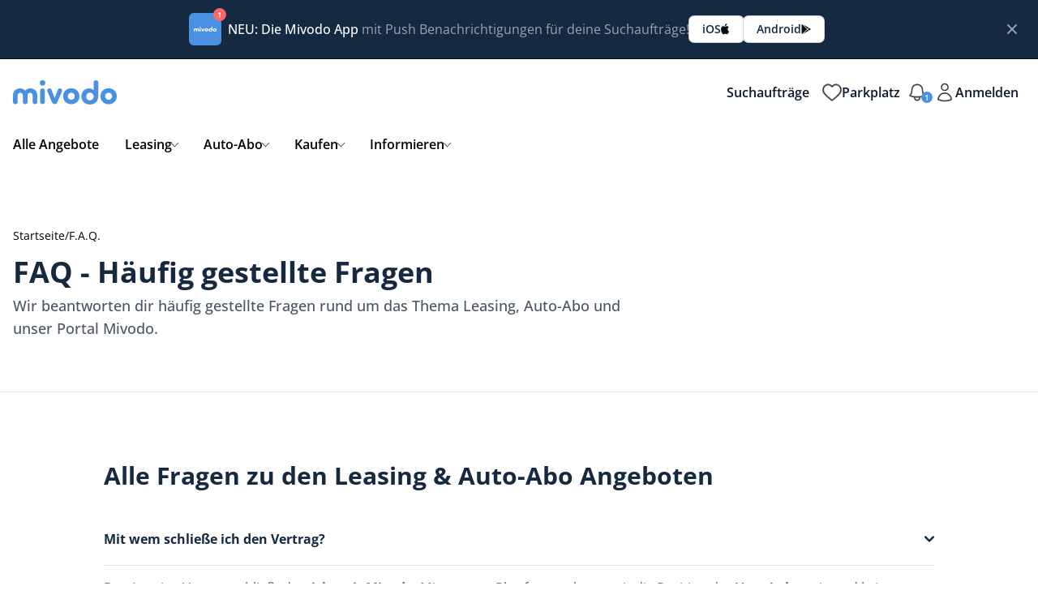

--- FILE ---
content_type: text/html; charset=UTF-8
request_url: https://www.mivodo.com/faq/
body_size: 35829
content:
<!DOCTYPE html>
<html class="no-js" lang="de" prefix="og: https://ogp.me/ns#">
<head>
    <meta charset="UTF-8">
    <meta name="viewport" content="width=device-width, initial-scale=1.0, maximum-scale=5.0, user-scalable=no" />
    <link rel="profile" href="https://gmpg.org/xfn/11">
    
        <script type="text/javascript" data-pressidium-cc-no-block>
            function onPressidiumCookieConsentUpdated(event) {
                window.dataLayer = window.dataLayer || [];
                window.dataLayer.push({
                    event: event.type,
                    consent: event.detail,
                });
            }

            window.addEventListener('pressidium-cookie-consent-accepted', onPressidiumCookieConsentUpdated);
            window.addEventListener('pressidium-cookie-consent-changed', onPressidiumCookieConsentUpdated);
        </script>

        
        <style id="pressidium-cc-styles">
            .pressidium-cc-theme {
                --cc-bg: #f8fafc;
--cc-text: #4b5563;
--cc-btn-primary-bg: #1f3d5f;
--cc-btn-primary-text: #ffffff;
--cc-btn-primary-hover-bg: #152940;
--cc-btn-primary-hover-text: #ffffff;
--cc-btn-secondary-bg: #d7e6f9;
--cc-btn-secondary-text: #4a90e2;
--cc-btn-secondary-hover-bg: #e8f1fb;
--cc-btn-secondary-hover-text: #4a90e2;
--cc-toggle-bg-off: #d1d5db;
--cc-toggle-bg-on: #4a90e2;
--cc-toggle-bg-readonly: #e5e7eb;
--cc-toggle-knob-bg: #fff;
--cc-toggle-knob-icon-color: #ecf2fa;
--cc-cookie-category-block-bg: #f1f5f9;
--cc-cookie-category-block-bg-hover: #e2e8f0;
--cc-section-border: #e2e8f0;
--cc-block-text: #4b5563;
--cc-cookie-table-border: #e2e8f0;
--cc-overlay-bg: #f8fafc;
--cc-webkit-scrollbar-bg: #ebeff9;
--cc-webkit-scrollbar-bg-hover: #4a90e2;
--cc-btn-floating-bg: #1f3d5f;
--cc-btn-floating-icon: #ffffff;
--cc-btn-floating-hover-bg: #152940;
--cc-btn-floating-hover-icon: #f9faff;
            }
        </style>

        
            <script data-no-defer="1" data-ezscrex="false" data-cfasync="false" data-pagespeed-no-defer data-cookieconsent="ignore">
                var ctPublicFunctions = {"_ajax_nonce":"fc42751b94","_rest_nonce":"9ecd26a175","_ajax_url":"\/wp-admin\/admin-ajax.php","_rest_url":"https:\/\/www.mivodo.com\/wp-json\/","data__cookies_type":"alternative","data__ajax_type":"rest","data__bot_detector_enabled":"0","data__frontend_data_log_enabled":1,"cookiePrefix":"","wprocket_detected":false,"host_url":"www.mivodo.com","text__ee_click_to_select":"Klicke, um die gesamten Daten auszuw\u00e4hlen","text__ee_original_email":"Die vollst\u00e4ndige Adresse lautet","text__ee_got_it":"Verstanden","text__ee_blocked":"Blockiert","text__ee_cannot_connect":"Kann keine Verbindung herstellen","text__ee_cannot_decode":"Kann E-Mail nicht dekodieren. Unbekannter Grund","text__ee_email_decoder":"CleanTalk E-Mail-Decoder","text__ee_wait_for_decoding":"Die Magie ist unterwegs!","text__ee_decoding_process":"Bitte warte einen Moment, w\u00e4hrend wir die Kontaktdaten entschl\u00fcsseln."}
            </script>
        
            <script data-no-defer="1" data-ezscrex="false" data-cfasync="false" data-pagespeed-no-defer data-cookieconsent="ignore">
                var ctPublic = {"_ajax_nonce":"fc42751b94","settings__forms__check_internal":"0","settings__forms__check_external":"0","settings__forms__force_protection":"0","settings__forms__search_test":"0","settings__forms__wc_add_to_cart":"0","settings__data__bot_detector_enabled":"0","settings__sfw__anti_crawler":0,"blog_home":"https:\/\/www.mivodo.com\/","pixel__setting":"0","pixel__enabled":false,"pixel__url":null,"data__email_check_before_post":"1","data__email_check_exist_post":"0","data__cookies_type":"alternative","data__key_is_ok":true,"data__visible_fields_required":true,"wl_brandname":"Anti-Spam by CleanTalk","wl_brandname_short":"CleanTalk","ct_checkjs_key":"d6b950bb84b87c6d6f170839b82d8e2f39d154cdeda468ed1e00157ef08fd5ad","emailEncoderPassKey":"cac5758a1ce900d641bcdf0ae2904adf","bot_detector_forms_excluded":"W10=","advancedCacheExists":false,"varnishCacheExists":false,"wc_ajax_add_to_cart":false}
            </script>
        <link rel="dns-prefetch" href="https://cdn.mivodo.com">
<link rel="preconnect" href="https://cdn.mivodo.com" crossorigin>
<link rel="preload" href="/wp-content/themes/21-platform-child/custom-assets/fonts/open-sans-v40-latin-regular.woff2" as="font" type="font/woff2" crossorigin>
<link rel="preload" href="/wp-content/themes/21-platform-child/custom-assets/fonts/open-sans-v40-latin-500.woff2" as="font" type="font/woff2" crossorigin>
<link rel="preload" href="/wp-content/themes/21-platform-child/custom-assets/fonts/open-sans-v40-latin-600.woff2" as="font" type="font/woff2" crossorigin>
<link rel="preload" href="/wp-content/themes/21-platform-child/custom-assets/fonts/open-sans-v40-latin-700.woff2" as="font" type="font/woff2" crossorigin>
<link rel="preload" href="/wp-content/themes/21-platform-child/custom-assets/fonts/open-sans-v40-latin-800.woff2" as="font" type="font/woff2" crossorigin>
<title>F.A.Q. - Mivodo</title>
<meta name="robots" content="follow, noindex"/>
<meta property="og:locale" content="de_DE" />
<meta property="og:type" content="article" />
<meta property="og:title" content="F.A.Q. - Mivodo" />
<meta property="og:url" content="https://www.mivodo.com/faq/" />
<meta property="og:site_name" content="Mivodo" />
<meta property="article:publisher" content="https://www.facebook.com/mivodo/" />
<meta name="twitter:card" content="summary_large_image" />
<meta name="twitter:title" content="F.A.Q. - Mivodo" />
<meta name="twitter:site" content="@mivodo_de" />
<meta name="twitter:creator" content="@mivodo_de" />
<meta name="twitter:label1" content="Lesedauer" />
<meta name="twitter:data1" content="Weniger als eine Minute" />
<script type="application/ld+json" class="rank-math-schema">{"@context":"https://schema.org","@graph":[{"@type":"BreadcrumbList","@id":"https://www.mivodo.com/faq/#breadcrumb","itemListElement":[{"@type":"ListItem","position":"1","item":{"@id":"https://www.mivodo.com","name":"Startseite"}},{"@type":"ListItem","position":"2","item":{"@id":"https://www.mivodo.com/faq/","name":"F.A.Q."}}]}]}</script>
<link rel="alternate" title="oEmbed (JSON)" type="application/json+oembed" href="https://www.mivodo.com/wp-json/oembed/1.0/embed?url=https%3A%2F%2Fwww.mivodo.com%2Ffaq%2F" />
<link rel="alternate" title="oEmbed (XML)" type="text/xml+oembed" href="https://www.mivodo.com/wp-json/oembed/1.0/embed?url=https%3A%2F%2Fwww.mivodo.com%2Ffaq%2F&#038;format=xml" />
<style id='wp-img-auto-sizes-contain-inline-css' type='text/css'>
img:is([sizes=auto i],[sizes^="auto," i]){contain-intrinsic-size:3000px 1500px}
/*# sourceURL=wp-img-auto-sizes-contain-inline-css */
</style>
<link rel='stylesheet' id='fonts-css' href='https://www.mivodo.com/wp-content/themes/21-platform-child/custom-assets/css/fonts.css?ver=1.3.5.98' type='text/css' media='all' />
<link rel='stylesheet' id='cleantalk-public-css-css' href='https://www.mivodo.com/wp-content/plugins/cleantalk-spam-protect/css/cleantalk-public.min.css?ver=6.70.1_1766617292' type='text/css' media='all' />
<link rel='stylesheet' id='cleantalk-email-decoder-css-css' href='https://www.mivodo.com/wp-content/plugins/cleantalk-spam-protect/css/cleantalk-email-decoder.min.css?ver=6.70.1_1766617292' type='text/css' media='all' />
<link rel='stylesheet' id='contact-form-7-css' href='https://www.mivodo.com/wp-content/plugins/contact-form-7/includes/css/styles.css?ver=6.1.4' type='text/css' media='all' />
<link rel='stylesheet' id='cookie-consent-client-style-css' href='https://www.mivodo.com/wp-content/plugins/pressidium-cookie-consent/public/bundle.client.css?ver=a42c7610e2f07a53bd90' type='text/css' media='all' />
<link rel='stylesheet' id='child-style-css' href='https://www.mivodo.com/wp-content/themes/21-platform-child/style.css?ver=1.3.5.98' type='text/css' media='all' />
<link rel='stylesheet' id='vx:commons.css-css' href='https://www.mivodo.com/wp-content/themes/21-platform/assets/dist/commons.min.css?ver=1.3.5.98' type='text/css' media='all' />
<link rel='stylesheet' id='vx:tailwind-css' href='https://www.mivodo.com/wp-content/themes/21-platform/assets/dist/tailwind.min.css?ver=1.3.5.98' type='text/css' media='all' />
<link rel='stylesheet' id='vx:flowbite-typo-css' href='https://www.mivodo.com/wp-content/themes/21-platform/assets/vendor/flowbite/typography.min.css?ver=1.3.5.98' type='text/css' media='all' />
<script type="text/javascript" id="consent-mode-script-js-extra">
/* <![CDATA[ */
var pressidiumCCGCM = {"gcm":{"enabled":true,"implementation":"gtag","ads_data_redaction":true,"url_passthrough":true,"regions":[{"country":"de","subdivisions":["de-be","de-st","de-rp","de-bb","de-ni","de-sh","de-th","de-bw","de-hh","de-mv","de-nw","de-sn","de-hb","de-sl","de-by","de-he"],"default_consent_states":{"ad_storage":false,"ad_user_data":false,"ad_personalization":false,"analytics_storage":false,"functionality_storage":false,"personalization_storage":false,"security_storage":false}}]}};
//# sourceURL=consent-mode-script-js-extra
/* ]]> */
</script>
<script type="text/javascript" src="https://www.mivodo.com/wp-content/plugins/pressidium-cookie-consent/public/consent-mode.js?ver=e12e26152e9ebe6a26ba" id="consent-mode-script-js"></script>
<script type="text/javascript" src="https://www.mivodo.com/wp-content/plugins/cleantalk-spam-protect/js/apbct-public-bundle_gathering.min.js?ver=6.70.1_1766617292" id="apbct-public-bundle_gathering.min-js-js"></script>
<script type="text/javascript" src="https://www.mivodo.com/wp-includes/js/jquery/jquery.min.js?ver=3.7.1" id="jquery-core-js"></script>
<script type="text/javascript">var Voxel_Config = {"ajax_url":"https:\/\/www.mivodo.com\/?vx=1","api_url":"https:\/\/api.mivodo.com","is_logged_in":false,"is_newsletter_enabled":true,"is_newsletter_subscribed":false,"current_user_id":0,"login_url":"https:\/\/www.mivodo.com\/auth\/","register_url":"https:\/\/www.mivodo.com\/auth\/?register","is_rtl":false,"subpartner_id":1,"referral_subpartner_id":1,"redirect_url":"https:\/\/redirect.mivodo.com","request_url_tail":"faq","custom_url_tail":"","current_filter_values":[],"retrieving_favorites":false,"l10n":{"ajaxError":"Es gab ein Problem. Bitte versuche es noch einmal.","authError":"Deine Anmeldedaten sind ung\u00fcltig. Bitte versuche es erneut.","confirmAction":"Bist du sicher, dass du mit dieser Aktion fortfahren willst?","accountRequired":"Um diese Aktion durchzuf\u00fchren, ist ein Konto erforderlich","login":"Anmeldung","register":"Register","copied":"In die Zwischenablage kopiert","positionFail":"Dein Standort konnte nicht ermittelt werden.","addressFail":"Deine Adresse konnte nicht ermittelt werden.","months":["Januar","Februar","M\u00e4rz","April","Mai","Juni","Juli","August","September","Oktober","November","Dezember"],"weekdays":["Sonntag","Montag","Dienstag","Mittwoch","Donnerstag","Freitag","Samstag"],"weekdaysShort":["So","Mo","Di","Mi","Do","Fr","Sa"],"favorite":{"added":"Zu den Favoriten hinzugef\u00fcgt","already_exists":"Bereits in den Favoriten","deleted":"Aus den Favoriten entfernt","error":"Fehler beim \u00c4ndern deiner Favoriten"},"saved_search":{"added":"Die gespeicherte Suche wurde erstellt. Bitte best\u00e4tige deine E-Mail-Adresse, um sie zu aktivieren.","already_exists":"Du hast diese Suche bereits mit deinem Benutzerkonto oder deiner E-Mail-Adresse gespeichert. Du kannst sie jetzt bearbeiten.","deleted":"Gespeicherte Suche entfernt","error":"Fehler beim \u00c4ndern deiner gespeicherten Suchen"}},"locale":"de_DE","currency":"USD","maps":{"provider":"mapbox","default_lat":48.7758,"default_lng":9.1829},"mapbox":{"api_key":"pk.eyJ1IjoibWl2b2RvIiwiYSI6ImNsZWVnMnVjNDA5OXEzbnA4NTBqOG01ZnUifQ.zcJ0Cnl553vlH-LjxnoG5g","skin":null,"language":"de","handle":"vx:mapbox.js-js"}};</script><script type="text/javascript">
                window.VX_Track = window.VX_Track || {};
                VX_Track.meta_event_id = "6accea8ce8e5254ae80f35b8396233ce";
            </script><script type="text/plain" data-cookiecategory="targeting">
            // Targeting JavaScript
            !function(f,b,e,v,n,t,s)
            {if(f.fbq)return;n=f.fbq=function(){n.callMethod?
            n.callMethod.apply(n,arguments):n.queue.push(arguments)};
            if(!f._fbq)f._fbq=n;n.push=n;n.loaded=!0;n.version="2.0";
            n.queue=[];t=b.createElement(e);t.async=!0;
            t.src=v;s=b.getElementsByTagName(e)[0];
            s.parentNode.insertBefore(t,s)}(window, document,"script",
            "https://connect.facebook.net/en_US/fbevents.js");
            fbq("init", "930311264132042");
            fbq("track", "PageView", {}, {eventID: "6accea8ce8e5254ae80f35b8396233ce"});
            </script><script type="text/javascript">
            jQuery(function($){
                // console.log("Logging visit");
                $.post(
                    Voxel_Config.ajax_url + "&action=tracking.event_server_side",
                    {
                        event_type: "PageView",
                        event_id: VX_Track.meta_event_id,
                        body: JSON.stringify({
                            event_source_url: window.location.href,
                            ref_url: document.referrer,
                            fbp: (typeof Voxel !== "undefined" && typeof Voxel.getCookie === "function") ? Voxel.getCookie("_fbp") : "",
                            fbc: (typeof Voxel !== "undefined" && typeof Voxel.getCookie === "function") ? Voxel.getCookie("_fbc") : ""
                        })
                    }
                );
            });
            </script>            <!-- Google tag (gtag.js) -->
            <script type="text/plain"
                    data-cookiecategory="targeting" src="https://www.googletagmanager.com/gtag/js?id=AW-16469092645"></script>
            <script type="text/plain"
                    data-cookiecategory="targeting">
                window.dataLayer = window.dataLayer || [];
                function gtag(){dataLayer.push(arguments);}
                gtag('js', new Date());

                gtag('config', 'AW-16469092645');
            </script>
        <script type='text/plain' data-cookiecategory='analytics'>!function(t,e){var o,n,p,r;e.__SV||(window.posthog=e,e._i=[],e.init=function(i,s,a){function g(t,e){var o=e.split(".");2==o.length&&(t=t[o[0]],e=o[1]),t[e]=function(){t.push([e].concat(Array.prototype.slice.call(arguments,0)))}}(p=t.createElement("script")).type="text/javascript",p.crossOrigin="anonymous",p.async=!0,p.src=s.api_host.replace(".i.posthog.com","-assets.i.posthog.com")+"/static/array.js",(r=t.getElementsByTagName("script")[0]).parentNode.insertBefore(p,r);var u=e;for(void 0!==a?u=e[a]=[]:a="posthog",u.people=u.people||[],u.toString=function(t){var e="posthog";return"posthog"!==a&&(e+="."+a),t||(e+=" (stub)"),e},u.people.toString=function(){return u.toString(1)+".people (stub)"},o="init Te Ds js Re Os As capture Ke calculateEventProperties zs register register_once register_for_session unregister unregister_for_session Hs getFeatureFlag getFeatureFlagPayload isFeatureEnabled reloadFeatureFlags updateEarlyAccessFeatureEnrollment getEarlyAccessFeatures on onFeatureFlags onSurveysLoaded onSessionId getSurveys getActiveMatchingSurveys renderSurvey displaySurvey canRenderSurvey canRenderSurveyAsync identify setPersonProperties group resetGroups setPersonPropertiesForFlags resetPersonPropertiesForFlags setGroupPropertiesForFlags resetGroupPropertiesForFlags reset get_distinct_id getGroups get_session_id get_session_replay_url alias set_config startSessionRecording stopSessionRecording sessionRecordingStarted captureException loadToolbar get_property getSessionProperty qs Ns createPersonProfile Bs Cs Ws opt_in_capturing opt_out_capturing has_opted_in_capturing has_opted_out_capturing get_explicit_consent_status is_capturing clear_opt_in_out_capturing Ls debug L Us getPageViewId captureTraceFeedback captureTraceMetric".split(" "),n=0;n<o.length;n++)g(u,o[n]);e._i.push([i,s,a])},e.__SV=1)}(document,window.posthog||[]);
    posthog.init('phc_VPqL05f8YPGk1s7dV75z2wr3LKKgzVieexpVYRckPrp', {
        api_host: 'https://eu.i.posthog.com',
        defaults: '2025-05-24',
        person_profiles: 'identified_only', // or 'always' to create profiles for anonymous users as well
    })</script><!-- Brevo Conversations {literal} -->
    <script>
        window.BrevoConversationsSetup = {
            startHidden: false
        };
    </script>
<script>
    (function(d, w, c) {
        w.BrevoConversationsID = '6723c53064929ab8e20e9aa4';
        w[c] = w[c] || function() {
            (w[c].q = w[c].q || []).push(arguments);
        };
        var s = d.createElement('script');
        s.async = true;
        s.src = 'https://conversations-widget.brevo.com/brevo-conversations.js';
        if (d.head) d.head.appendChild(s);
    })(document, window, 'BrevoConversations');
</script>
<!-- /Brevo Conversations {/literal} -->
    <link rel="icon" href="https://www.mivodo.com/wp-content/uploads/2021/09/cropped-mivodo-favicon-150x150.png" sizes="32x32" />
<link rel="icon" href="https://www.mivodo.com/wp-content/uploads/2021/09/cropped-mivodo-favicon-300x300.png" sizes="192x192" />
<link rel="apple-touch-icon" href="https://www.mivodo.com/wp-content/uploads/2021/09/cropped-mivodo-favicon-300x300.png" />
<meta name="msapplication-TileImage" content="https://www.mivodo.com/wp-content/uploads/2021/09/cropped-mivodo-favicon-300x300.png" />
<link rel='preload stylesheet' as='style' onload="this.onload=null;this.rel='stylesheet'" id='vx:popup-kit.css-css' href='https://www.mivodo.com/wp-content/themes/21-platform/assets/dist/popup-kit.css?ver=1.3.5.98' type='text/css' media='all' />
</head>
<body class="wp-singular page-template page-template-templates page-template-page_dynamic page-template-templatespage_dynamic-php page page-id-2897 wp-theme-21-platform wp-child-theme-21-platform-child pressidium-cc-theme">    <div id="top-bar" tabindex="-1"
         class="flex w-full items-start justify-between gap-8 border-b bg-primary_dark-800 border-primary_dark-900 px-4 py-3 sm:items-center lg:py-4 dark-text">

        <div class="mx-auto flex flex-col sm:flex-row sm:items-center gap-4">


            <div class="flex flex-row gap-x-2 items-center">
                <div class="w-12">
                    <div class="flex flex-col items-center justify-center w-10 h-10 relative bg-primary-500 p-1.5 rounded-md">
                        <div class="w-full fill-white text-white"><svg xmlns="http://www.w3.org/2000/svg" viewBox="0 0 1539.01 361.76" fill="currentColor">
    <path class="a"
          d="M199.94,542.26c0-69.64,53.82-103.91,108.52-103.91,14.16,0,48.3,4.88,72.23,34.38,23.93-29.59,59.34-34.11,73.42-34.09,54.52.05,106.34,34.09,106.83,103.34V644.14c0,17.19-15.72,30.46-34.38,30.46-18.17,0-33.89-13.76-34.38-30.46v-94.3c0-30-18.17-45.68-38.31-45.68-21.61,0-38.8,13.27-38.8,46.66v93.32c0,17.19-15.72,30.46-34.38,30.46-18.18,0-33.89-13.76-34.38-30.46V548.37c0-29-18.18-44.21-37.82-44.21-20.63,0-39.79,11.79-39.79,46.66v93.32c0,17.19-15.71,30.46-34.38,30.46-18.17,0-33.89-13.76-34.38-30.46Z"
          transform="translate(-199.94 -317.5)"/>
    <path class="a"
          d="M672.78,643.16c0,17.19-15.72,30.45-34.38,30.45-18.17,0-33.89-13.75-34.38-30.45V469.78c.49-16.69,16.21-30.45,34.38-30.45,18.66,0,34.38,13.27,34.38,30.45Z"
          transform="translate(-199.94 -317.5)"/>
    <path class="a"
          d="M857.79,644.64c-6.88,18.17-19.16,29-37.82,29h-3c-18.17,0-31.93-10.8-39.29-29L708.48,481.57c-5.9-15.72,3.43-36.34,20.13-40.76,21.61-5.41,36.84,4.42,42.73,19.64L818,584.22l46.66-123.77c5.4-15.22,21.12-25.05,42.73-19.64,16.7,4.42,26,25,20.14,40.76Z"
          transform="translate(-199.94 -317.5)"/>
    <path class="a"
          d="M943.91,555.74c0-72.2,53.53-118.37,120.33-118.37s120.82,46.17,120.82,118.37-54,119.84-120.82,119.84S943.91,627.94,943.91,555.74Zm172.39,0c0-31-23.58-52.06-52.06-52.06-28,0-51.57,21.11-51.57,52.06,0,31.43,23.57,53.53,51.57,53.53C1092.72,609.27,1116.3,587.17,1116.3,555.74Z"
          transform="translate(-199.94 -317.5)"/>
    <path class="a"
          d="M1434.6,642.2c-29.77,31.09-66.5,37.16-95.14,37.06-66.74-.23-123.81-43.81-123.81-119.94s49.29-118.17,109.81-120.42c18.19-.68,50,3.37,70.94,28.93l-.49-119.71c.49-16.7,16.2-30.45,34.38-30.45,18.66,0,34.38,13.27,34.38,30.45V550.51C1464.67,582.67,1458,617.77,1434.6,642.2Zm-94.2-24.43c30.95,0,56-27.51,56-58s-25.05-57.95-56-57.95c-34.37,0-54,27.5-54,57.95S1306,617.77,1340.4,617.77Z"
          transform="translate(-199.94 -317.5)"/>
    <path class="a"
          d="M1497.79,555.74c0-72.2,53.54-118.37,120.33-118.37S1739,483.54,1739,555.74s-54,119.84-120.83,119.84S1497.79,627.94,1497.79,555.74Zm172.4,0c0-31-23.58-52.06-52.07-52.06-28,0-51.57,21.11-51.57,52.06,0,31.43,23.58,53.53,51.57,53.53C1646.61,609.27,1670.19,587.17,1670.19,555.74Z"
          transform="translate(-199.94 -317.5)"/>
    <circle class="a" cx="438.46" cy="39.89" r="39.89"/>
</svg></div>
                        <div class="absolute -top-1.5 -right-1.5 w-4 h-4 bg-primary_red-500 text-[10px] text-white flex items-center justify-center rounded-full font-semibold p-1">
                            1
                        </div>
                    </div>
                </div>
                <p class="text-base text-gray-400"><span class="font-medium text-white">NEU: Die Mivodo App</span> mit
                    Push Benachrichtigungen für deine Suchaufträge!</p>
            </div>


            <div class="flex gap-4 justify-start">
                <a href="https://apps.apple.com/de/app/mivodo/id6738971210" target="_blank" rel="nofollow"
                   class="flex items-center gap-1 bg-white font-primary_dark-700 hover:bg-gray-100 text-primary_dark-800 rounded-md px-4 py-1.5 text-sm font-semibold shadow-sm ring-1 ring-gray-300 hover:ring-gray-400 focus:outline-none focus:ring-2 focus:ring-primary_dark-500 focus:ring-offset-2">
                    iOS
                    <span class="w-3 fill-primary_dark-900 text-primary_dark-900">
                    <svg viewBox="0 0 18 20" version="1.1" xmlns="http://www.w3.org/2000/svg">
    <g id="Apple-Logo" stroke="none" stroke-width="1" fill="currentColor" fill-rule="evenodd">
        <path d="M7.7226562,4.3846154 C8.5546875,4.3846154 9.5976562,3.8048315 10.21875,3.0317864 C10.78125,2.3312142 11.1914062,1.352829 11.1914062,0.3744437 C11.1914062,0.2415766 11.1796875,0.1087095 11.15625,0 C10.2304687,0.0362365 9.1171875,0.640178 8.4492187,1.4494596 C7.921875,2.06548 7.4414062,3.0317864 7.4414062,4.0222505 C7.4414062,4.1671964 7.4648438,4.3121424 7.4765625,4.3604577 C7.5351562,4.3725366 7.6289062,4.3846154 7.7226562,4.3846154 Z M4.7929688,19 C5.9296875,19 6.4335938,18.214876 7.8515625,18.214876 C9.2929688,18.214876 9.609375,18.9758423 10.875,18.9758423 C12.1171875,18.9758423 12.9492188,17.792117 13.734375,16.6325493 C14.6132812,15.3038779 14.9765625,13.9993643 15,13.9389701 C14.9179688,13.9148125 12.5390625,12.9122695 12.5390625,10.0979021 C12.5390625,7.6579784 14.4140625,6.5588048 14.5195312,6.474253 C13.2773438,4.6382708 11.390625,4.5899555 10.875,4.5899555 C9.4804688,4.5899555 8.34375,5.4596313 7.6289062,5.4596313 C6.8554688,5.4596313 5.8359375,4.6382708 4.6289062,4.6382708 C2.3320312,4.6382708 0,6.5950413 0,10.2911634 C0,12.5861411 0.8671875,15.013986 1.9335938,16.5842339 C2.8476562,17.9129053 3.6445312,19 4.7929688,19 Z" />
    </g>
</svg>            </span>
                </a>
                <a href="https://play.google.com/store/apps/details?id=com.mivodo.mivodo" target="_blank" rel="nofollow"
                   class="flex items-center gap-1 bg-white font-primary_dark-700 hover:bg-gray-100 text-primary_dark-800 rounded-md px-4 py-1.5 text-sm font-semibold shadow-sm ring-1 ring-gray-300 hover:ring-gray-400 focus:outline-none focus:ring-2 focus:ring-primary_dark-500 focus:ring-offset-2">
                    Android
                    <span class="w-3 fill-primary_dark-900 text-primary_dark-900">
                    <svg xmlns="http://www.w3.org/2000/svg" viewBox="0 0 512 512">
    <path d="M325.3 234.3L104.6 13l280.8 161.2-60.1 60.1zM47 0C34 6.8 25.3 19.2 25.3 35.3v441.3c0 16.1 8.7 28.5 21.7 35.3l256.6-256L47 0zm425.2 225.6l-58.9-34.1-65.7 64.5 65.7 64.5 60.1-34.1c18-14.3 18-46.5-1.2-60.8zM104.6 499l280.8-161.2-60.1-60.1L104.6 499z"/>
</svg>            </span>
                </a>
            </div>

        </div>
        <button data-type="remove-element" data-element-id="top-bar" data-expiration-cookie="top_bar_closed"
                type="button"
                class="flex items-center rounded-lg p-1.5 text-sm text-gray-400 hover:bg-gray-700 hover:text-gray-200">
            <svg class="h-5 w-5" fill="currentColor" viewBox="0 0 20 20" xmlns="http://www.w3.org/2000/svg">
                <path fill-rule="evenodd"
                      d="M4.293 4.293a1 1 0 011.414 0L10 8.586l4.293-4.293a1 1 0 111.414 1.414L11.414 10l4.293 4.293a1 1 0 01-1.414 1.414L10 11.414l-4.293 4.293a1 1 0 01-1.414-1.414L8.586 10 4.293 5.707a1 1 0 010-1.414z"
                      clip-rule="evenodd"></path>
            </svg>
        </button>
    </div>
    <script type="text/html" id="voxel-popup-template">
	<div class="elementor vx-popup" :class="'elementor-'+$root.post_id">
		<div class="ts-popup-root elementor-element" :class="'elementor-element-'+$root.widget_id+'-wrap'" v-cloak>
			<div class="ts-form elementor-element" :class="'elementor-element-'+$root.widget_id" :style="styles" ref="popup">
				<div class="ts-field-popup-container" :class="popupContainerClass">
					<div class="ts-field-popup triggers-blur" ref="popup-box">
                        <slot name="controller-top">
                            <div class="ts-popup-controller border-b" :class="[controllerClass, topControllerClass]" v-if="popupLabel">

                                <ul class="flexify items-center simplify-ul justify-between">
                                    <li class="flexify ts-popup-close">
                                        <a @click.prevent="$emit('blur')" href="#" class="w-7 h-7" role="button">
                                            <svg xmlns="http://www.w3.org/2000/svg" viewBox="0 0 16 16" fill="currentColor">
	<path fill-rule="evenodd" d="M9.78 4.22a.75.75 0 0 1 0 1.06L7.06 8l2.72 2.72a.75.75 0 1 1-1.06 1.06L5.47 8.53a.75.75 0 0 1 0-1.06l3.25-3.25a.75.75 0 0 1 1.06 0Z" clip-rule="evenodd" />
</svg>
                                        </a>
                                    </li>

                                    <li v-if="popupLabel && popupLabel.length > 0" class="font-semibold text-base">
                                        {{ popupLabel }}
                                    </li>

                                    <li class="w-[36px]">

                                    </li>

                                </ul>

                            </div>

                        </slot>
						<div class="ts-popup-content-wrapper min-scroll">
							<slot></slot>
						</div>
						<slot name="controller">
							<div class="ts-popup-controller border-t" :class="controllerClass" v-if="showSave || showClear">
								<ul class="grid grid-cols-3 simplify-ul" :class="{'justify-between': !showDelete}">
                                    <li class="flexify col-span-1" @click.prevent="$emit('clear')">
										<a v-if="showSave || showClear" href="#" class="ts-btn ts-btn-1">
											{{ clearLabel || "L\u00f6schen" }}
										</a>
									</li>

                                    <li v-if="showDelete" class="flexify col-span-1" :class="{'hide-d': !showDelete}" @click.prevent="$emit('delete')" data-tooltip="Suchauftrag löschen">
                                        <a href="#" class="ts-btn ts-btn-1 fill-inherit">
                                            <!-- {{ clearLabel || 'Clear' }} -->
                                            <svg version="1.1" id="lni_lni-trash-can" xmlns="http://www.w3.org/2000/svg" xmlns:xlink="http://www.w3.org/1999/xlink" x="0px"
	 y="0px" viewBox="0 0 64 64" style="enable-background:new 0 0 64 64;" xml:space="preserve">
<g>
	<path d="M50.7,8.6H41V5c0-2.1-1.7-3.8-3.8-3.8H26.8C24.7,1.3,23,2.9,23,5v3.6h-9.7c-2.1,0-3.8,1.7-3.8,3.8v7.3c0,1,0.8,1.8,1.8,1.8
		h1.5v33.9c0,4.1,3.4,7.5,7.5,7.5h23.5c4.1,0,7.5-3.4,7.5-7.5V21.3h1.5c1,0,1.8-0.8,1.8-1.8v-7.3C54.4,10.2,52.8,8.6,50.7,8.6z
		 M26.5,5c0-0.1,0.1-0.3,0.3-0.3h10.4c0.1,0,0.3,0.1,0.3,0.3v3.6H26.5V5z M13.1,12.3c0-0.1,0.1-0.3,0.3-0.3h11.5h14.4h11.5
		c0.1,0,0.3,0.1,0.3,0.3v5.5H13.1V12.3z M47.7,55.3c0,2.2-1.8,4-4,4H20.3c-2.2,0-4-1.8-4-4V21.3h31.5V55.3z"/>
	<path d="M32,48.3c1,0,1.8-0.8,1.8-1.8V33.4c0-1-0.8-1.8-1.8-1.8s-1.8,0.8-1.8,1.8v13.2C30.3,47.6,31,48.3,32,48.3z"/>
	<path d="M40.4,48.3c1,0,1.8-0.8,1.8-1.8V33.4c0-1-0.8-1.8-1.8-1.8s-1.8,0.8-1.8,1.8v13.2C38.7,47.6,39.5,48.3,40.4,48.3z"/>
	<path d="M23.6,48.3c1,0,1.8-0.8,1.8-1.8V33.4c0-1-0.8-1.8-1.8-1.8s-1.8,0.8-1.8,1.8v13.2C21.8,47.6,22.6,48.3,23.6,48.3z"/>
</g>
</svg>
                                            {{ deleteLabel || "L\u00f6schen" }}
                                        </a>
                                    </li>

									<li class="flexify" :class="[{'col-span-2': !showDelete}, {'col-span-1': showDelete}]">
										<a v-if="showSave" href="#" class="ts-btn ts-btn-2 font-semibold" @click.prevent="$emit('save')">
											{{ saveLabel || "Speichern" }}
											<div class="ts-loader-wrapper">
												<span class="ts-loader"></span>
											</div>
										</a>
									</li>

								</ul>
							</div>
							<div v-else-if="showClose" class="ts-popup-controller hide-d" :class="controllerClass">
								<ul class="flexify simplify-ul">
									<li class="flexify ts-popup-close">
										<a @click.prevent="$emit('blur')" href="#" class="ts-icon-btn" role="button">
											<svg version="1.1" id="lni_lni-close" xmlns="http://www.w3.org/2000/svg" xmlns:xlink="http://www.w3.org/1999/xlink" x="0px"
	 y="0px" viewBox="0 0 64 64" style="enable-background:new 0 0 64 64;" xml:space="preserve">
<path d="M34.5,32L62.2,4.2c0.7-0.7,0.7-1.8,0-2.5c-0.7-0.7-1.8-0.7-2.5,0L32,29.5L4.2,1.8c-0.7-0.7-1.8-0.7-2.5,0
	c-0.7,0.7-0.7,1.8,0,2.5L29.5,32L1.8,59.8c-0.7,0.7-0.7,1.8,0,2.5c0.3,0.3,0.8,0.5,1.2,0.5s0.9-0.2,1.2-0.5L32,34.5l27.7,27.8
	c0.3,0.3,0.8,0.5,1.2,0.5c0.4,0,0.9-0.2,1.2-0.5c0.7-0.7,0.7-1.8,0-2.5L34.5,32z"/>
</svg>
										</a>
									</li>
								</ul>
							</div>
						</slot>
					</div>
				</div>
			</div>
		</div>
	</div>
</script>
<script type="text/html" id="voxel-form-group-template">
	<component :is="tag" :class="{'ts-form-group': defaultClass}">
		<slot name="trigger"></slot>
		<teleport to="body">
			<transition name="form-popup">
				<form-popup
					ref="popup"
					v-if="$root.activePopup === popupKey"
					:class="wrapperClass"
                    :top-controller-class="topControllerClass"
					:controller-class="controllerClass"
					:target="popupTarget"
					:show-save="showSave"
					:show-clear="showClear"
					:show-clear-mobile="showClearMobile"
                    :show-delete="showDelete"
                    :popup-label="popupLabel"
                    :delete-label="deleteLabel"
					:show-close="showClose"
					:save-label="saveLabel"
					:clear-label="clearLabel"
					:prevent-blur="preventBlur"
                    :popup-container-class="popupContainerClass"
					@blur="onPopupBlur"
					@save="$emit('save', this);"
					@clear="$emit('clear', this);"
                    @delete="$emit('delete', this);"
				>
					<slot name="popup"></slot>
					<template #controller>
						<slot name="controller"></slot>
					</template>
				</form-popup>
			</transition>
		</teleport>
	</component>
</script>
<div id="c21-site-wrapper" class="min-h-[100vh]" data-url_tail="faq"><header class="c21-main-header header header-style-default header-menu-right " role="banner" itemscope itemtype="https://schema.org/WPHeader" role="contentinfo">
    <div class="header-container">
        <div class="header-top flexify flex-row flex-nowrap items-center justify-between px-2 md:px-4 py-4 mx-auto md:pt-5 md:flex-row max-w-screen-xl w-full overflow-hidden">
            <div class="header-left w-5/12 sm:w-3/12 md:w-auto flex flex-row gap-x-4 md:gap-x-8 ml-3 sm:ml-2 md:ml-0">
                                    <div class="logo header-mobile-logo flex justify-center">
                        <a href="https://www.mivodo.com/" class="static-logo flex justify-center max-w-[120px] md:max-w-fit" aria-label="Homepage">
                            <img src="https://www.mivodo.com/wp-content/uploads/2021/09/mivodo-logo.svg"
                                 alt="Mivodo Logo" width="128" height="28" aria-label="Main logo">
                        </a>
                    </div>

                
                            </div>
            <div class="header-right flexify flex-row-reverse items-center w-7/12 sm:w-9/12 md:w-auto gap-x-3 md:gap-x-4">
                <nav class="navbar md:hidden" aria-label="Main navigation" itemscope itemtype="https://schema.org/SiteNavigationElement">
                <link rel='stylesheet' id='vx:nav-menu.css-css' href='https://www.mivodo.com/wp-content/themes/21-platform/assets/dist/nav-menu.css?ver=1.3.5.98' type='text/css' media='all' />
<div role="navigation" aria-label="Main navigation"
     class="elementor-element elementor-widget elementor-widget-ts-navbar" data-id="main-nav"
     data-element_type="widget" data-widget_type="ts-navbar.default">
    <div class="elementor-widget-container hide-menu-xs hide-menu-sm hide-menu-md">
                    <div class="ts-nav-menu ts-wp-menu  ">
                                    <ul id="menu-main-menu-1" class="ts-nav ts-nav-horizontal flexify simplify-ul min-scroll min-scroll-h">        <li class="ts-popup-component ts-mobile-menu">
			<span class="ts-item-link p-0" ref="target">
				<div class="ts-item-icon flexify">
					<svg xmlns="http://www.w3.org/2000/svg" fill="none" viewBox="0 0 24 24" stroke-width="1.5" stroke="currentColor">
	<path stroke-linecap="round" stroke-linejoin="round" d="M3.75 6.75h16.5M3.75 12h16.5m-16.5 5.25h16.5" />
</svg>
				</div>
				
			    <popup v-cloak>
			    	<div class="ts-popup-head flexify hide-d ts-sticky-top" ref="top">
						<div class="ts-popup-name flexify">
							<span>Menü</span>
						</div>

						<ul class="flexify simplify-ul">
							<li class="flexify ts-popup-close">
								<a role="button" @click.prevent="$root.active = false" href="#" class="w-7 h-7">
									<svg xmlns="http://www.w3.org/2000/svg" viewBox="0 0 20 20">
	<path d="M6.28 5.22a.75.75 0 0 0-1.06 1.06L8.94 10l-3.72 3.72a.75.75 0 1 0 1.06 1.06L10 11.06l3.72 3.72a.75.75 0 1 0 1.06-1.06L11.06 10l3.72-3.72a.75.75 0 0 0-1.06-1.06L10 8.94 6.28 5.22Z" />
</svg>
								</a>
							</li>
						</ul>
					</div>
					<transition-group :name="'slide-from-'+slide_from" tag="div"
                                      class=" ts-md-group ts-multilevel-dropdown" @before-enter="beforeEnter"
                                      @before-leave="beforeLeave">
						<ul class="simplify-ul ts-term-dropdown-list sub-menu" key="main"><li id="menu-item-2628193" class="menu-item menu-item-type-custom menu-item-object-custom menu-item-2628193 border-b flex flex-col items-center"><a  title="Angebote durchsuchen " href="/angebote/" class="flexify w-full items-center justify-between hover:bg-slate-50"><span class="px-5 py-3">Alle Angebote</span></a></li><li id="menu-item-682951" class="menu-item menu-item-type-post_type menu-item-object-page menu-item-has-children menu-item-682951 border-b flex flex-col items-center"><a  title="Auto Leasing" href="https://www.mivodo.com/leasing/" class="flexify w-full items-center justify-between hover:bg-slate-50"><span class="px-5 py-3">Leasing</span><div class="border-l border-gray-300 px-4 py-4 cursor-pointer ml-auto"  @click.prevent="toggleSubmenu('submenu-682951')" ><div class="w-6 h-6 fill-gray-600 text-gray-600 transform transition-transform duration-500" :class="{'rotate-180': isOpen('submenu-682951')}"><svg xmlns="http://www.w3.org/2000/svg" viewBox="0 0 20 20" fill="currentColor">
	<path fill-rule="evenodd" d="M5.22 8.22a.75.75 0 0 1 1.06 0L10 11.94l3.72-3.72a.75.75 0 1 1 1.06 1.06l-4.25 4.25a.75.75 0 0 1-1.06 0L5.22 9.28a.75.75 0 0 1 0-1.06Z" clip-rule="evenodd" />
</svg>
</div></div></a><ul  class="simplify-ul ts-term-dropdown-list sub-menu w-full bg-slate-100 border-t w-full" v-if="isOpen('submenu-682951')"><li id="menu-item-3208" class="menu-item menu-item-type-post_type menu-item-object-page menu-item-3208 border-b flex flex-col items-center"><a  title="Leasing Deals &#038; Schnäppchen" href="https://www.mivodo.com/leasing/top-deals/" class="flexify w-full items-center justify-between hover:bg-slate-50"><span class="px-5 py-3">Deals</span></a></li><li id="menu-item-3471" class="menu-item menu-item-type-post_type menu-item-object-page menu-item-3471 border-b flex flex-col items-center"><a  title="Leasing ohne Anzahlung" href="https://www.mivodo.com/leasing/leasing-ohne-anzahlung/" class="flexify w-full items-center justify-between hover:bg-slate-50"><span class="px-5 py-3">Ohne Anzahlung</span></a></li><li id="menu-item-3206" class="menu-item menu-item-type-post_type menu-item-object-page menu-item-3206 border-b flex flex-col items-center"><a  title="Privatleasing" href="https://www.mivodo.com/leasing/privatleasing/" class="flexify w-full items-center justify-between hover:bg-slate-50"><span class="px-5 py-3">Privatleasing</span></a></li><li id="menu-item-3182" class="menu-item menu-item-type-post_type menu-item-object-page menu-item-3182 border-b flex flex-col items-center"><a  title="Gewerbeleasing" href="https://www.mivodo.com/leasing/gewerbeleasing/" class="flexify w-full items-center justify-between hover:bg-slate-50"><span class="px-5 py-3">Gewerbeleasing</span></a></li><li id="menu-item-552396" class="menu-item menu-item-type-post_type menu-item-object-page menu-item-552396 border-b flex flex-col items-center"><a  title="Neuwagen Leasing" href="https://www.mivodo.com/leasing/neuwagen/" class="flexify w-full items-center justify-between hover:bg-slate-50"><span class="px-5 py-3">Neuwagen</span></a></li><li id="menu-item-3181" class="menu-item menu-item-type-post_type menu-item-object-page menu-item-3181 border-b flex flex-col items-center"><a  title="Gebrauchtwagen Leasing" href="https://www.mivodo.com/leasing/gebrauchtwagen-leasing/" class="flexify w-full items-center justify-between hover:bg-slate-50"><span class="px-5 py-3">Gebrauchtwagen</span></a></li><li id="menu-item-3179" class="menu-item menu-item-type-post_type menu-item-object-page menu-item-3179 border-b flex flex-col items-center"><a  title="Elektroauto Leasing" href="https://www.mivodo.com/leasing/elektroauto-leasing/" class="flexify w-full items-center justify-between hover:bg-slate-50"><span class="px-5 py-3">Elektroauto</span></a></li><li id="menu-item-305131" class="menu-item menu-item-type-post_type menu-item-object-page menu-item-305131 border-b flex flex-col items-center"><a  title="Hybrid Leasing" href="https://www.mivodo.com/leasing/hybrid-leasing/" class="flexify w-full items-center justify-between hover:bg-slate-50"><span class="px-5 py-3">Hybrid</span></a></li><li id="menu-item-3189" class="menu-item menu-item-type-post_type menu-item-object-page menu-item-3189 border-b flex flex-col items-center"><a  title="Marken im Leasing" href="https://www.mivodo.com/marken/" class="flexify w-full items-center justify-between hover:bg-slate-50"><span class="px-5 py-3">Marken</span></a></li><li id="menu-item-3188" class="menu-item menu-item-type-post_type menu-item-object-page menu-item-3188 border-b flex flex-col items-center"><a  title="Leasingübernahme" href="https://www.mivodo.com/leasinguebernahme/" class="flexify w-full items-center justify-between hover:bg-slate-50"><span class="px-5 py-3">Leasingübernahme</span></a></li><li id="menu-item-3764926" class="menu-item menu-item-type-post_type menu-item-object-page menu-item-3764926 border-b flex flex-col items-center"><a  title="Zweirad Leasing" href="https://www.mivodo.com/zweirad/leasing/" class="flexify w-full items-center justify-between hover:bg-slate-50"><span class="px-5 py-3">Zweirad</span></a></li></ul></li><li id="menu-item-7994" class="menu-item menu-item-type-post_type menu-item-object-page menu-item-has-children menu-item-7994 border-b flex flex-col items-center"><a  title="Auto-Abo Angebote" href="https://www.mivodo.com/auto-abo/" class="flexify w-full items-center justify-between hover:bg-slate-50"><span class="px-5 py-3">Auto-Abo</span><div class="border-l border-gray-300 px-4 py-4 cursor-pointer ml-auto"  @click.prevent="toggleSubmenu('submenu-7994')" ><div class="w-6 h-6 fill-gray-600 text-gray-600 transform transition-transform duration-500" :class="{'rotate-180': isOpen('submenu-7994')}"><svg xmlns="http://www.w3.org/2000/svg" viewBox="0 0 20 20" fill="currentColor">
	<path fill-rule="evenodd" d="M5.22 8.22a.75.75 0 0 1 1.06 0L10 11.94l3.72-3.72a.75.75 0 1 1 1.06 1.06l-4.25 4.25a.75.75 0 0 1-1.06 0L5.22 9.28a.75.75 0 0 1 0-1.06Z" clip-rule="evenodd" />
</svg>
</div></div></a><ul  class="simplify-ul ts-term-dropdown-list sub-menu w-full bg-slate-100 border-t w-full" v-if="isOpen('submenu-7994')"><li id="menu-item-934061" class="mvd-nav-deal menu-item menu-item-type-post_type menu-item-object-page menu-item-934061 border-b flex flex-col items-center"><a  title="Auto-Abo Deals &#038; Schnäppchen" href="https://www.mivodo.com/auto-abo/deals/" class="flexify w-full items-center justify-between hover:bg-slate-50"><span class="px-5 py-3">Deals <i class="mi whatshot"></i></span></a></li><li id="menu-item-3775756" class="menu-item menu-item-type-post_type menu-item-object-page menu-item-3775756 border-b flex flex-col items-center"><a  title="Auto-Abo für Gewerbe" href="https://www.mivodo.com/auto-abo/gewerbe/" class="flexify w-full items-center justify-between hover:bg-slate-50"><span class="px-5 py-3">Für Gewerbe</span></a></li><li id="menu-item-1714359" class="menu-item menu-item-type-post_type menu-item-object-page menu-item-1714359 border-b flex flex-col items-center"><a  href="https://www.mivodo.com/auto-abo/elektroauto/" class="flexify w-full items-center justify-between hover:bg-slate-50"><span class="px-5 py-3">E-Auto Abo</span></a></li><li id="menu-item-3775755" class="menu-item menu-item-type-post_type menu-item-object-page menu-item-3775755 border-b flex flex-col items-center"><a  title="(Plug-In) Hybrid Auto-Abos" href="https://www.mivodo.com/auto-abo/plug-in-hybrid/" class="flexify w-full items-center justify-between hover:bg-slate-50"><span class="px-5 py-3">(Plug-In) Hybrid</span></a></li><li id="menu-item-3775757" class="menu-item menu-item-type-post_type menu-item-object-page menu-item-3775757 border-b flex flex-col items-center"><a  title="Gebrauchtwagen Auto-Abos" href="https://www.mivodo.com/auto-abo/gebrauchtwagen/" class="flexify w-full items-center justify-between hover:bg-slate-50"><span class="px-5 py-3">Gebrauchtwagen</span></a></li><li id="menu-item-1039486" class="menu-item menu-item-type-post_type menu-item-object-page menu-item-1039486 border-b flex flex-col items-center"><a  title="Auto-Abo Anbieter" href="https://www.mivodo.com/auto-abo/anbieter/" class="flexify w-full items-center justify-between hover:bg-slate-50"><span class="px-5 py-3">Anbieter</span></a></li><li id="menu-item-1002454" class="menu-item menu-item-type-post_type menu-item-object-page menu-item-1002454 border-b flex flex-col items-center"><a  title="Marken im Auto-Abo" href="https://www.mivodo.com/auto-abo/marken/" class="flexify w-full items-center justify-between hover:bg-slate-50"><span class="px-5 py-3">Marken</span></a></li><li id="menu-item-1360504" class="menu-item menu-item-type-post_type menu-item-object-page menu-item-1360504 border-b flex flex-col items-center"><a  title="Auto-Abos nach Fahrzeugtyp" href="https://www.mivodo.com/auto-abo/fahrzeugtypen/" class="flexify w-full items-center justify-between hover:bg-slate-50"><span class="px-5 py-3">Fahrzeugtypen</span></a></li><li id="menu-item-3776527" class="menu-item menu-item-type-post_type menu-item-object-page menu-item-3776527 border-b flex flex-col items-center"><a  title="Auto-Abos nach Standort" href="https://www.mivodo.com/auto-abo/region/" class="flexify w-full items-center justify-between hover:bg-slate-50"><span class="px-5 py-3">in der Nähe</span></a></li><li id="menu-item-3764925" class="menu-item menu-item-type-post_type menu-item-object-page menu-item-3764925 border-b flex flex-col items-center"><a  href="https://www.mivodo.com/zweirad/abo/" class="flexify w-full items-center justify-between hover:bg-slate-50"><span class="px-5 py-3">Zweirad Abo</span></a></li></ul></li><li id="menu-item-2670265" class="menu-item menu-item-type-post_type menu-item-object-page menu-item-has-children menu-item-2670265 border-b flex flex-col items-center"><a  title="Auto kaufen" href="https://www.mivodo.com/auto-kaufen/" class="flexify w-full items-center justify-between hover:bg-slate-50"><span class="px-5 py-3">Kaufen</span><div class="border-l border-gray-300 px-4 py-4 cursor-pointer ml-auto"  @click.prevent="toggleSubmenu('submenu-2670265')" ><div class="w-6 h-6 fill-gray-600 text-gray-600 transform transition-transform duration-500" :class="{'rotate-180': isOpen('submenu-2670265')}"><svg xmlns="http://www.w3.org/2000/svg" viewBox="0 0 20 20" fill="currentColor">
	<path fill-rule="evenodd" d="M5.22 8.22a.75.75 0 0 1 1.06 0L10 11.94l3.72-3.72a.75.75 0 1 1 1.06 1.06l-4.25 4.25a.75.75 0 0 1-1.06 0L5.22 9.28a.75.75 0 0 1 0-1.06Z" clip-rule="evenodd" />
</svg>
</div></div></a><ul  class="simplify-ul ts-term-dropdown-list sub-menu w-full bg-slate-100 border-t w-full" v-if="isOpen('submenu-2670265')"><li id="menu-item-3767003" class="menu-item menu-item-type-post_type menu-item-object-page menu-item-3767003 border-b flex flex-col items-center"><a  href="https://www.mivodo.com/neuwagen/" class="flexify w-full items-center justify-between hover:bg-slate-50"><span class="px-5 py-3">Neuwagen</span></a></li><li id="menu-item-2670383" class="menu-item menu-item-type-post_type menu-item-object-page menu-item-2670383 border-b flex flex-col items-center"><a  title="Gebrauchtwagen kaufen" href="https://www.mivodo.com/auto-kaufen/gebrauchtwagen/" class="flexify w-full items-center justify-between hover:bg-slate-50"><span class="px-5 py-3">Gebrauchtwagen</span></a></li></ul></li><li id="menu-item-3780526" class="menu-item menu-item-type-custom menu-item-object-custom current-menu-ancestor menu-item-has-children menu-item-3780526 border-b flex flex-col items-center"><span  class="flexify w-full items-center justify-between"><span class="px-5 py-3">Informieren</span><div class="border-l border-gray-300 px-4 py-4 cursor-pointer ml-auto"  @click.prevent="toggleSubmenu('submenu-3780526')" ><div class="w-6 h-6 fill-gray-600 text-gray-600 transform transition-transform duration-500" :class="{'rotate-180': isOpen('submenu-3780526')}"><svg xmlns="http://www.w3.org/2000/svg" viewBox="0 0 20 20" fill="currentColor">
	<path fill-rule="evenodd" d="M5.22 8.22a.75.75 0 0 1 1.06 0L10 11.94l3.72-3.72a.75.75 0 1 1 1.06 1.06l-4.25 4.25a.75.75 0 0 1-1.06 0L5.22 9.28a.75.75 0 0 1 0-1.06Z" clip-rule="evenodd" />
</svg>
</div></div></span><ul  class="simplify-ul ts-term-dropdown-list sub-menu w-full bg-slate-100 border-t w-full" v-if="isOpen('submenu-3780526')"><li id="menu-item-3780527" class="menu-item menu-item-type-custom menu-item-object-custom current-menu-ancestor current-menu-parent menu-item-has-children menu-item-3780527 border-b flex flex-col items-center"><span  class="flexify w-full items-center justify-between"><span class="px-5 py-3 text-xs text-gray-600 italic">Informationen</span></span><ul class="simplify-ul ts-term-dropdown-list sub-menu w-full grid grid-cols-1 md:grid-cols-1"><li id="menu-item-3202" class="menu-item menu-item-type-post_type menu-item-object-page menu-item-3202 border-b flex flex-col items-center"><a  title="Leasing Ratgeber" href="https://www.mivodo.com/ratgeber/" class="flexify w-full items-center justify-between hover:bg-slate-50"><span class="px-5 py-3">Ratgeber</span></a></li><li id="menu-item-767077" class="menu-item menu-item-type-post_type menu-item-object-page menu-item-767077 border-b flex flex-col items-center"><a  href="https://www.mivodo.com/ratgeber/lexikon/" class="flexify w-full items-center justify-between hover:bg-slate-50"><span class="px-5 py-3">Lexikon</span></a></li><li id="menu-item-3780528" class="menu-item menu-item-type-post_type menu-item-object-page current-menu-item page_item page-item-2897 current_page_item menu-item-3780528 border-b flex flex-col items-center"><a  href="https://www.mivodo.com/faq/" aria-current="page" class="flexify w-full items-center justify-between hover:bg-slate-50"><span class="px-5 py-3">F.A.Q.</span></a></li></ul></li><li id="menu-item-3765769" class="menu-item menu-item-type-post_type menu-item-object-page menu-item-has-children menu-item-3765769 border-b flex flex-col items-center"><a  href="https://www.mivodo.com/autovisor/" class="flexify w-full items-center justify-between hover:bg-slate-50"><span class="px-5 py-3 text-xs text-gray-600 italic">Modellkatalog</span></a><ul class="simplify-ul ts-term-dropdown-list sub-menu w-full grid grid-cols-1 md:grid-cols-1"><li id="menu-item-3765772" class="menu-item menu-item-type-post_type menu-item-object-page menu-item-3765772 border-b flex flex-col items-center"><a  href="https://www.mivodo.com/autovisor/fahrzeugtypen/" class="flexify w-full items-center justify-between hover:bg-slate-50"><span class="px-5 py-3">Fahrzeugtypen</span></a></li><li id="menu-item-3765773" class="menu-item menu-item-type-post_type menu-item-object-page menu-item-3765773 border-b flex flex-col items-center"><a  href="https://www.mivodo.com/autovisor/sitzanzahl/" class="flexify w-full items-center justify-between hover:bg-slate-50"><span class="px-5 py-3">Anzahl der Sitze</span></a></li><li id="menu-item-3765770" class="menu-item menu-item-type-post_type menu-item-object-page menu-item-3765770 border-b flex flex-col items-center"><a  href="https://www.mivodo.com/autovisor/antriebsart/" class="flexify w-full items-center justify-between hover:bg-slate-50"><span class="px-5 py-3">Antriebsarten</span></a></li></ul></li></ul></li></ul>					</transition-group>
			    </popup>
			</span>
        </li>
        <li class="menu-item menu-item-type-custom menu-item-object-custom menu-item-2628193 flex hover:bg-slate-100 rounded-full transition py-2 px-4" ><a  title="Angebote durchsuchen " href="/angebote/" class="ts-item-link ts-nav-menu-link"><span>Alle Angebote</span></a></li><li class="menu-item menu-item-type-post_type menu-item-object-page menu-item-has-children menu-item-682951 flex hover:bg-slate-100 rounded-full transition py-2 px-4 ts-popup-component ts-trigger-on-hover" wrapper-class="ts-popup-submenu" data-megamenu="0" data-columns-desktop="1" data-columns-mobile="1" ><a  ref="target"  title="Auto Leasing" href="https://www.mivodo.com/leasing/" class="ts-item-link ts-nav-menu-link"><span>Leasing</span><div class="ts-down-icon" onclick="event.preventDefault()"></div></a><popup ref="popup" v-cloak><transition-group :name="'slide-from-'+slide_from" tag="div" class="ts-md-group ts-multilevel-dropdown" @before-enter="beforeEnter" @before-leave="beforeLeave"><ul  class="simplify-ul ts-term-dropdown-list sub-menu" key="main" v-show="screen === 'main'"><li class="menu-item menu-item-type-post_type menu-item-object-page menu-item-3208 flex flex-col px-4 py-3 border-b last:border-b-0 border-gray-200 dark:border-gray-700" ><a  title="Leasing Deals &#038; Schnäppchen" href="https://www.mivodo.com/leasing/top-deals/" class="flexify w-full"><span>Deals</span></a></li><li class="menu-item menu-item-type-post_type menu-item-object-page menu-item-3471 flex flex-col px-4 py-3 border-b last:border-b-0 border-gray-200 dark:border-gray-700" ><a  title="Leasing ohne Anzahlung" href="https://www.mivodo.com/leasing/leasing-ohne-anzahlung/" class="flexify w-full"><span>Ohne Anzahlung</span></a></li><li class="menu-item menu-item-type-post_type menu-item-object-page menu-item-3206 flex flex-col px-4 py-3 border-b last:border-b-0 border-gray-200 dark:border-gray-700" ><a  title="Privatleasing" href="https://www.mivodo.com/leasing/privatleasing/" class="flexify w-full"><span>Privatleasing</span></a></li><li class="menu-item menu-item-type-post_type menu-item-object-page menu-item-3182 flex flex-col px-4 py-3 border-b last:border-b-0 border-gray-200 dark:border-gray-700" ><a  title="Gewerbeleasing" href="https://www.mivodo.com/leasing/gewerbeleasing/" class="flexify w-full"><span>Gewerbeleasing</span></a></li><li class="menu-item menu-item-type-post_type menu-item-object-page menu-item-552396 flex flex-col px-4 py-3 border-b last:border-b-0 border-gray-200 dark:border-gray-700" ><a  title="Neuwagen Leasing" href="https://www.mivodo.com/leasing/neuwagen/" class="flexify w-full"><span>Neuwagen</span></a></li><li class="menu-item menu-item-type-post_type menu-item-object-page menu-item-3181 flex flex-col px-4 py-3 border-b last:border-b-0 border-gray-200 dark:border-gray-700" ><a  title="Gebrauchtwagen Leasing" href="https://www.mivodo.com/leasing/gebrauchtwagen-leasing/" class="flexify w-full"><span>Gebrauchtwagen</span></a></li><li class="menu-item menu-item-type-post_type menu-item-object-page menu-item-3179 flex flex-col px-4 py-3 border-b last:border-b-0 border-gray-200 dark:border-gray-700" ><a  title="Elektroauto Leasing" href="https://www.mivodo.com/leasing/elektroauto-leasing/" class="flexify w-full"><span>Elektroauto</span></a></li><li class="menu-item menu-item-type-post_type menu-item-object-page menu-item-305131 flex flex-col px-4 py-3 border-b last:border-b-0 border-gray-200 dark:border-gray-700" ><a  title="Hybrid Leasing" href="https://www.mivodo.com/leasing/hybrid-leasing/" class="flexify w-full"><span>Hybrid</span></a></li><li class="menu-item menu-item-type-post_type menu-item-object-page menu-item-3189 flex flex-col px-4 py-3 border-b last:border-b-0 border-gray-200 dark:border-gray-700" ><a  title="Marken im Leasing" href="https://www.mivodo.com/marken/" class="flexify w-full"><span>Marken</span></a></li><li class="menu-item menu-item-type-post_type menu-item-object-page menu-item-3188 flex flex-col px-4 py-3 border-b last:border-b-0 border-gray-200 dark:border-gray-700" ><a  title="Leasingübernahme" href="https://www.mivodo.com/leasinguebernahme/" class="flexify w-full"><span>Leasingübernahme</span></a></li><li class="menu-item menu-item-type-post_type menu-item-object-page menu-item-3764926 flex flex-col px-4 py-3 border-b last:border-b-0 border-gray-200 dark:border-gray-700" ><a  title="Zweirad Leasing" href="https://www.mivodo.com/zweirad/leasing/" class="flexify w-full"><span>Zweirad</span></a></li></ul></transition-group></popup></li><li class="menu-item menu-item-type-post_type menu-item-object-page menu-item-has-children menu-item-7994 flex hover:bg-slate-100 rounded-full transition py-2 px-4 ts-popup-component ts-trigger-on-hover" wrapper-class="ts-popup-submenu" data-megamenu="0" data-columns-desktop="1" data-columns-mobile="1" ><a  ref="target"  title="Auto-Abo Angebote" href="https://www.mivodo.com/auto-abo/" class="ts-item-link ts-nav-menu-link"><span>Auto-Abo</span><div class="ts-down-icon" onclick="event.preventDefault()"></div></a><popup ref="popup" v-cloak><transition-group :name="'slide-from-'+slide_from" tag="div" class="ts-md-group ts-multilevel-dropdown" @before-enter="beforeEnter" @before-leave="beforeLeave"><ul  class="simplify-ul ts-term-dropdown-list sub-menu" key="main" v-show="screen === 'main'"><li class="mvd-nav-deal menu-item menu-item-type-post_type menu-item-object-page menu-item-934061 flex flex-col px-4 py-3 border-b last:border-b-0 border-gray-200 dark:border-gray-700" ><a  title="Auto-Abo Deals &#038; Schnäppchen" href="https://www.mivodo.com/auto-abo/deals/" class="flexify w-full"><span>Deals <i class="mi whatshot"></i></span></a></li><li class="menu-item menu-item-type-post_type menu-item-object-page menu-item-3775756 flex flex-col px-4 py-3 border-b last:border-b-0 border-gray-200 dark:border-gray-700" ><a  title="Auto-Abo für Gewerbe" href="https://www.mivodo.com/auto-abo/gewerbe/" class="flexify w-full"><span>Für Gewerbe</span></a></li><li class="menu-item menu-item-type-post_type menu-item-object-page menu-item-1714359 flex flex-col px-4 py-3 border-b last:border-b-0 border-gray-200 dark:border-gray-700" ><a  href="https://www.mivodo.com/auto-abo/elektroauto/" class="flexify w-full"><span>E-Auto Abo</span></a></li><li class="menu-item menu-item-type-post_type menu-item-object-page menu-item-3775755 flex flex-col px-4 py-3 border-b last:border-b-0 border-gray-200 dark:border-gray-700" ><a  title="(Plug-In) Hybrid Auto-Abos" href="https://www.mivodo.com/auto-abo/plug-in-hybrid/" class="flexify w-full"><span>(Plug-In) Hybrid</span></a></li><li class="menu-item menu-item-type-post_type menu-item-object-page menu-item-3775757 flex flex-col px-4 py-3 border-b last:border-b-0 border-gray-200 dark:border-gray-700" ><a  title="Gebrauchtwagen Auto-Abos" href="https://www.mivodo.com/auto-abo/gebrauchtwagen/" class="flexify w-full"><span>Gebrauchtwagen</span></a></li><li class="menu-item menu-item-type-post_type menu-item-object-page menu-item-1039486 flex flex-col px-4 py-3 border-b last:border-b-0 border-gray-200 dark:border-gray-700" ><a  title="Auto-Abo Anbieter" href="https://www.mivodo.com/auto-abo/anbieter/" class="flexify w-full"><span>Anbieter</span></a></li><li class="menu-item menu-item-type-post_type menu-item-object-page menu-item-1002454 flex flex-col px-4 py-3 border-b last:border-b-0 border-gray-200 dark:border-gray-700" ><a  title="Marken im Auto-Abo" href="https://www.mivodo.com/auto-abo/marken/" class="flexify w-full"><span>Marken</span></a></li><li class="menu-item menu-item-type-post_type menu-item-object-page menu-item-1360504 flex flex-col px-4 py-3 border-b last:border-b-0 border-gray-200 dark:border-gray-700" ><a  title="Auto-Abos nach Fahrzeugtyp" href="https://www.mivodo.com/auto-abo/fahrzeugtypen/" class="flexify w-full"><span>Fahrzeugtypen</span></a></li><li class="menu-item menu-item-type-post_type menu-item-object-page menu-item-3776527 flex flex-col px-4 py-3 border-b last:border-b-0 border-gray-200 dark:border-gray-700" ><a  title="Auto-Abos nach Standort" href="https://www.mivodo.com/auto-abo/region/" class="flexify w-full"><span>in der Nähe</span></a></li><li class="menu-item menu-item-type-post_type menu-item-object-page menu-item-3764925 flex flex-col px-4 py-3 border-b last:border-b-0 border-gray-200 dark:border-gray-700" ><a  href="https://www.mivodo.com/zweirad/abo/" class="flexify w-full"><span>Zweirad Abo</span></a></li></ul></transition-group></popup></li><li class="menu-item menu-item-type-post_type menu-item-object-page menu-item-has-children menu-item-2670265 flex hover:bg-slate-100 rounded-full transition py-2 px-4 ts-popup-component ts-trigger-on-hover" wrapper-class="ts-popup-submenu" data-megamenu="0" data-columns-desktop="1" data-columns-mobile="1" ><a  ref="target"  title="Auto kaufen" href="https://www.mivodo.com/auto-kaufen/" class="ts-item-link ts-nav-menu-link"><span>Kaufen</span><div class="ts-down-icon" onclick="event.preventDefault()"></div></a><popup ref="popup" v-cloak><transition-group :name="'slide-from-'+slide_from" tag="div" class="ts-md-group ts-multilevel-dropdown" @before-enter="beforeEnter" @before-leave="beforeLeave"><ul  class="simplify-ul ts-term-dropdown-list sub-menu" key="main" v-show="screen === 'main'"><li class="menu-item menu-item-type-post_type menu-item-object-page menu-item-3767003 flex flex-col px-4 py-3 border-b last:border-b-0 border-gray-200 dark:border-gray-700" ><a  href="https://www.mivodo.com/neuwagen/" class="flexify w-full"><span>Neuwagen</span></a></li><li class="menu-item menu-item-type-post_type menu-item-object-page menu-item-2670383 flex flex-col px-4 py-3 border-b last:border-b-0 border-gray-200 dark:border-gray-700" ><a  title="Gebrauchtwagen kaufen" href="https://www.mivodo.com/auto-kaufen/gebrauchtwagen/" class="flexify w-full"><span>Gebrauchtwagen</span></a></li></ul></transition-group></popup></li><li class="menu-item menu-item-type-custom menu-item-object-custom current-menu-ancestor menu-item-has-children menu-item-3780526 flex hover:bg-slate-100 rounded-full transition py-2 px-4 ts-popup-component ts-trigger-on-hover" wrapper-class="ts-popup-submenu" data-megamenu="1" data-columns-desktop="1" data-columns-mobile="1" ><span  ref="target"  class="ts-item-link ts-nav-menu-link"><span>Informieren</span><div class="ts-down-icon" onclick="event.preventDefault()"></div></span><popup ref="popup" v-cloak><transition-group :name="'slide-from-'+slide_from" tag="div" class="ts-md-group" @before-enter="beforeEnter" @before-leave="beforeLeave"><ul  class="simplify-ul ts-term-dropdown-list sub-menu grid grid-cols-1 lg:grid-cols-2" key="main"><li class="menu-item-column p-5 menu-item menu-item-type-custom menu-item-object-custom current-menu-ancestor current-menu-parent menu-item-has-children menu-item-3780527 grid self-start col-span-1 lg:col-span-1" ><span  class="flexify w-full"><span class="text-xs text-gray-500 mb-2">Informationen</span></span><ul class="simplify-ul ts-term-dropdown-list sub-menu"><li class="menu-item menu-item-type-post_type menu-item-object-page menu-item-3202 flex py-2" ><a  title="Leasing Ratgeber" href="https://www.mivodo.com/ratgeber/" class="flexify w-full"><span>Ratgeber</span></a></li><li class="menu-item menu-item-type-post_type menu-item-object-page menu-item-767077 flex py-2" ><a  href="https://www.mivodo.com/ratgeber/lexikon/" class="flexify w-full"><span>Lexikon</span></a></li><li class="menu-item menu-item-type-post_type menu-item-object-page current-menu-item page_item page-item-2897 current_page_item menu-item-3780528 flex py-2" ><a  href="https://www.mivodo.com/faq/" aria-current="page" class="flexify w-full"><span>F.A.Q.</span></a></li></ul></li><li class="menu-item-column p-5 menu-item menu-item-type-post_type menu-item-object-page menu-item-has-children menu-item-3765769 grid self-start col-span-1 lg:col-span-1" ><a  href="https://www.mivodo.com/autovisor/" class="flexify w-full"><span class="text-xs text-gray-500 mb-2">Modellkatalog</span></a><ul class="simplify-ul ts-term-dropdown-list sub-menu"><li class="menu-item menu-item-type-post_type menu-item-object-page menu-item-3765772 flex py-2" ><a  href="https://www.mivodo.com/autovisor/fahrzeugtypen/" class="flexify w-full"><span>Fahrzeugtypen</span></a></li><li class="menu-item menu-item-type-post_type menu-item-object-page menu-item-3765773 flex py-2" ><a  href="https://www.mivodo.com/autovisor/sitzanzahl/" class="flexify w-full"><span>Anzahl der Sitze</span></a></li><li class="menu-item menu-item-type-post_type menu-item-object-page menu-item-3765770 flex py-2" ><a  href="https://www.mivodo.com/autovisor/antriebsart/" class="flexify w-full"><span>Antriebsarten</span></a></li></ul></li></ul></transition-group></popup></li></ul>                            </div>
            </div>
</div>                </nav>
                <nav aria-label="User area navigation" itemscope itemtype="https://schema.org/SiteNavigationElement">
                    <div class="user-area signin-area md:flex items-center">
                        <link rel='stylesheet' id='vx:user-area.css-css' href='https://www.mivodo.com/wp-content/themes/21-platform/assets/dist/user-area.css?ver=1.3.5.98' type='text/css' media='all' />
<div class="elementor-element flex items-center" data-id="user-area-desktop">
    <div class="ts-user-area">
	<ul class="flexify simplify-ul user-area-menu items-center gap-x-4 ">

		
			
                <li
	class="elementor-repeater-item-0 hidden md:flex"
>
	<a class="flex gap-x-1.5 md:px-2 md:py-2 rounded-full hover:bg-slate-100" onclick="Voxel.requireAuth(event)" ref="target" href="https://www.mivodo.com/auth/gespeicherte-suchen/" role="button" aria-label="Suchaufträge">
		<div class="flex w-6 h-6">
			<svg xmlns="http://www.w3.org/2000/svg" fill="none" viewBox="0 0 24 24" stroke-width="1.5" stroke="currentColor">
  <path stroke-linecap="round" stroke-linejoin="round" d="M14.857 17.082a23.848 23.848 0 0 0 5.454-1.31A8.967 8.967 0 0 1 18 9.75V9A6 6 0 0 0 6 9v.75a8.967 8.967 0 0 1-2.312 6.022c1.733.64 3.56 1.085 5.455 1.31m5.714 0a24.255 24.255 0 0 1-5.714 0m5.714 0a3 3 0 1 1-5.714 0M3.124 7.5A8.969 8.969 0 0 1 5.292 3m13.416 0a8.969 8.969 0 0 1 2.168 4.5" />
</svg>
		</div>
                    <span class="ts_comp_label font-semibold">Suchaufträge</span>
        	</a>
</li>


            		
			
                <li
	class="elementor-repeater-item-0 hidden md:flex"
>
	<a class="flex flex-row gap-x-1.5 hover:bg-slate-100 rounded-full md:py-2 md:px-2" ref="target" onclick="Voxel.requireAuth(event)" href="https://www.mivodo.com/auth/parkplatz/" role="button" aria-label="Parkplatz">
		<div class="w-6 h-6 fill-current stroke-current">
			<svg xmlns="http://www.w3.org/2000/svg" fill="currentColor" viewBox="0 0 64 64" stroke-width="1.5" stroke="currentColor" class="fill-current stroke-current">
<g>
	<path d="M32,59.4c-1.2,0-2.5-0.4-3.4-1.3c-2.3-2-4.6-3.9-6.6-5.6c-5.9-5-11-9.3-14.6-13.6c-4.2-5-6.2-9.8-6.2-15.1
		c0-5.2,1.8-10,5.1-13.5c3.3-3.6,7.9-5.6,12.9-5.6c3.7,0,7.2,1.2,10.2,3.5c0.9,0.7,1.8,1.5,2.6,2.4c0.8-0.9,1.7-1.7,2.6-2.4
		c3-2.3,6.4-3.5,10.2-3.5c5,0,9.5,2,12.9,5.6c3.3,3.5,5.1,8.3,5.1,13.5c0,5.3-2,10.1-6.2,15.1C53,43.2,47.9,47.5,42,52.5
		c-2,1.7-4.3,3.6-6.6,5.6C34.5,58.9,33.2,59.4,32,59.4z M19.2,8.1c-4,0-7.7,1.6-10.3,4.5c-2.7,2.9-4.1,6.8-4.1,11.1
		c0,4.4,1.7,8.5,5.3,12.9c3.4,4.1,8.4,8.3,14.2,13.2c2,1.7,4.3,3.6,6.6,5.7c0.6,0.5,1.6,0.5,2.2,0c2.4-2,4.6-4,6.6-5.7
		c5.8-4.9,10.8-9.1,14.2-13.2c3.6-4.4,5.3-8.5,5.3-12.9c0-4.3-1.5-8.2-4.1-11.1c-2.7-2.9-6.3-4.5-10.3-4.5c-3,0-5.7,0.9-8,2.8
		c-1,0.7-1.8,1.6-2.7,2.6c-0.5,0.6-1.3,1-2.1,1c0,0,0,0,0,0c-0.8,0-1.6-0.4-2.1-1c-0.8-1-1.7-1.9-2.7-2.6
		C24.9,9.1,22.2,8.1,19.2,8.1z"/>
</g>
</svg>
		</div>
                    <span class="ts_comp_label font-semibold">Parkplatz</span>
                	</a>
</li>

            		
			
				<li
	class="ts-notifications-wrapper elementor-repeater-item-0"
	data-config="{&quot;l10n&quot;:{&quot;confirmClear&quot;:&quot;Alle Benachrichtigungen l\u00f6schen?&quot;}}"
>
	<a ref="target" @click.prevent="open" href="#" role="button" aria-label="">
		<div class="ts-comp-icon flexify">
			<svg xmlns="http://www.w3.org/2000/svg" fill="none" viewBox="0 0 24 24" stroke-width="1.5" stroke="currentColor">
  <path stroke-linecap="round" stroke-linejoin="round" d="M14.857 17.082a23.848 23.848 0 0 0 5.454-1.31A8.967 8.967 0 0 1 18 9.75V9A6 6 0 0 0 6 9v.75a8.967 8.967 0 0 1-2.312 6.022c1.733.64 3.56 1.085 5.455 1.31m5.714 0a24.255 24.255 0 0 1-5.714 0m5.714 0a3 3 0 1 1-5.714 0" />
</svg>            <span v-show="notificationCount > 0" ref="indicator" class="unread-indicator w-5 h-5 flex items-center justify-center font-semibold text-[10px] text-white transition" v-cloak="hide">{{notificationCount}}</span>
		</div>
		<span class="ts_comp_label" ></span>
	</a>
	<teleport to="body" class="hidden">
		<transition name="form-popup">
			<form-popup
				ref="popup"
				v-if="$root.active"
				:target="$refs.target"
				:show-save="false"
				:show-clear="false"
				@blur="active = false"
			>
				<div class="ts-popup-head flexify ts-sticky-top hide-d" ref="top">
					<div class="ts-popup-name flexify">
						<span></span>
					</div>

					<ul class="flexify simplify-ul">
						<template v-if="activeItem">
							<li class="flexify">
								<a href="#" @click.prevent="goBack" class="ts-icon-btn" role="button">
									<svg fill="#000000" width="52" height="52" version="1.1" id="lni_lni-arrow-left" xmlns="http://www.w3.org/2000/svg" xmlns:xlink="http://www.w3.org/1999/xlink" x="0px"
	 y="0px" viewBox="0 0 64 64" style="enable-background:new 0 0 64 64;" xml:space="preserve">
<g>
	<path d="M10.7,44.3c-0.5,0-1-0.2-1.3-0.6l-6.9-8.2c-1.7-2-1.7-5,0-7l6.9-8.2c0.6-0.7,1.7-0.8,2.5-0.2c0.7,0.6,0.8,1.7,0.2,2.5
		l-6.5,7.7H61c1,0,1.8,0.8,1.8,1.8c0,1-0.8,1.8-1.8,1.8H5.6l6.5,7.7c0.6,0.7,0.5,1.8-0.2,2.5C11.5,44.2,11.1,44.3,10.7,44.3z"/>
</g>
</svg>
								</a>
							</li>
						</template>
						<template v-else-if="1 === 3">
							<li class="flexify">
								<a href="#" @click.prevent="clearAll" class="ts-icon-btn" role="button">
									<svg version="1.1" id="lni_lni-trash-can" xmlns="http://www.w3.org/2000/svg" xmlns:xlink="http://www.w3.org/1999/xlink" x="0px"
	 y="0px" viewBox="0 0 64 64" style="enable-background:new 0 0 64 64;" xml:space="preserve">
<g>
	<path d="M50.7,8.6H41V5c0-2.1-1.7-3.8-3.8-3.8H26.8C24.7,1.3,23,2.9,23,5v3.6h-9.7c-2.1,0-3.8,1.7-3.8,3.8v7.3c0,1,0.8,1.8,1.8,1.8
		h1.5v33.9c0,4.1,3.4,7.5,7.5,7.5h23.5c4.1,0,7.5-3.4,7.5-7.5V21.3h1.5c1,0,1.8-0.8,1.8-1.8v-7.3C54.4,10.2,52.8,8.6,50.7,8.6z
		 M26.5,5c0-0.1,0.1-0.3,0.3-0.3h10.4c0.1,0,0.3,0.1,0.3,0.3v3.6H26.5V5z M13.1,12.3c0-0.1,0.1-0.3,0.3-0.3h11.5h14.4h11.5
		c0.1,0,0.3,0.1,0.3,0.3v5.5H13.1V12.3z M47.7,55.3c0,2.2-1.8,4-4,4H20.3c-2.2,0-4-1.8-4-4V21.3h31.5V55.3z"/>
	<path d="M32,48.3c1,0,1.8-0.8,1.8-1.8V33.4c0-1-0.8-1.8-1.8-1.8s-1.8,0.8-1.8,1.8v13.2C30.3,47.6,31,48.3,32,48.3z"/>
	<path d="M40.4,48.3c1,0,1.8-0.8,1.8-1.8V33.4c0-1-0.8-1.8-1.8-1.8s-1.8,0.8-1.8,1.8v13.2C38.7,47.6,39.5,48.3,40.4,48.3z"/>
	<path d="M23.6,48.3c1,0,1.8-0.8,1.8-1.8V33.4c0-1-0.8-1.8-1.8-1.8s-1.8,0.8-1.8,1.8v13.2C21.8,47.6,22.6,48.3,23.6,48.3z"/>
</g>
</svg>
								</a>
							</li>
						</template>
						<li class="flexify ts-popup-close">
							<a @click.prevent="$root.active = false" href="#" role="button" class="w-7 h-7">
                                <svg xmlns="http://www.w3.org/2000/svg" viewBox="0 0 20 20">
	<path d="M6.28 5.22a.75.75 0 0 0-1.06 1.06L8.94 10l-3.72 3.72a.75.75 0 1 0 1.06 1.06L10 11.06l3.72 3.72a.75.75 0 1 0 1.06-1.06L11.06 10l3.72-3.72a.75.75 0 0 0-1.06-1.06L10 8.94 6.28 5.22Z" />
</svg>
							</a>
						</li>
					</ul>
				</div>
				<template v-if="activeItem">
					<ul v-if="activeItem.actions && activeItem.actions.length > 0" class="ts-notification-list simplify-ul">
						<li v-for="action in activeItem.actions">
							<template v-if="action.type === 'list-item'">
								<a :href="action.links_to">
									<template v-if="action.image_markup">
										<div class="notification-image" v-html="action.image_markup"></div>
									</template>
									<template v-else>
										<div class="notification-image">
                                            <svg xmlns="http://www.w3.org/2000/svg" xmlns:xlink="http://www.w3.org/1999/xlink" id="lni_lni-notification" x="0px" y="0px" viewBox="0 0 47.8 47.8" style="enable-background:new 0 0 47.8 47.8;" xml:space="preserve"> <path d="M40.7,38.3L39.3,36c-0.2-0.2-0.3-0.6-0.4-1.4V20.2c0-7.7-6.1-14.3-14.2-15.1C24.5,5,24.3,5,24.1,5c0.1-0.2,0.1-0.3,0.1-0.5 V1.6c0-0.8-0.6-1.5-1.4-1.5s-1.4,0.7-1.4,1.5v2.9c0,0.2,0,0.3,0.1,0.5c-0.2,0-0.4,0-0.6,0.1C12.7,5.9,6.6,12.5,6.6,20.2v14.5 c-0.1,0.7-0.2,1.1-0.4,1.4l-1.4,2.3c-0.4,0.7-0.5,1.4-0.1,2l0.1,0.2c0.4,0.7,1.1,1,1.8,1h14.8v2.8c0,0.8,0.6,1.4,1.4,1.5 c0.8,0,1.4-0.7,1.4-1.5v-2.8h14.8c0.7,0,1.4-0.3,1.8-1l0.1-0.2C41.2,39.7,41.1,39,40.7,38.3z M22.9,38.5 C22.8,38.5,22.9,38.5,22.9,38.5c-0.2,0-0.1,0-0.2,0H8l0.7-1.1c0.4-0.7,0.6-1.5,0.7-2.5V20.1c0-6.3,5-11.6,11.7-12.3 c0.6-0.1,1.1-0.1,1.7-0.1c0.6,0,1.1,0,1.7,0.1c6.7,0.7,11.7,6,11.7,12.3v14.8c0.1,1.1,0.3,1.8,0.7,2.5l0.7,1.1H22.9z"></path> </svg>										</div>
									</template>
									<div class="notification-details leading-none">
										<b class="text-sm">{{ action.subject }}</b>
										<span v-if="action.details" class="text-xs">{{ action.details }}</span>
									</div>
								</a>
								<div
									v-if="action.actions && action.actions.length"
									class="ts-notification-actions"
									:class="{'vx-disabled': action._loading}"
								>
									<template v-for="subAction in action.actions">
										<a href="#" @click.prevent="doItemAction(activeItem, action, subAction)" class="ts-btn ts-btn-1" :class="{
											'vx-disabled': subAction.type === 'plain',
										}">
											{{ subAction.label }}
										</a>
									</template>
								</div>
							</template>
						</li>
					</ul>
                    <div v-else-if="activeItem.content" class="ts-empty-user-tab">
                        <p>{{ activeItem.content }}</p>
                        <a href="#" @click.prevent="goBack" class="ts-btn ts-btn-4 mt-4">
                            <svg fill="#000000" width="52" height="52" version="1.1" id="lni_lni-arrow-left" xmlns="http://www.w3.org/2000/svg" xmlns:xlink="http://www.w3.org/1999/xlink" x="0px"
	 y="0px" viewBox="0 0 64 64" style="enable-background:new 0 0 64 64;" xml:space="preserve">
<g>
	<path d="M10.7,44.3c-0.5,0-1-0.2-1.3-0.6l-6.9-8.2c-1.7-2-1.7-5,0-7l6.9-8.2c0.6-0.7,1.7-0.8,2.5-0.2c0.7,0.6,0.8,1.7,0.2,2.5
		l-6.5,7.7H61c1,0,1.8,0.8,1.8,1.8c0,1-0.8,1.8-1.8,1.8H5.6l6.5,7.7c0.6,0.7,0.5,1.8-0.2,2.5C11.5,44.2,11.1,44.3,10.7,44.3z"/>
</g>
</svg>
                            Zurückgehen                        </a>
                    </div>

					<div class="ts-form-group">
						<div class="n-load-more" v-if="activeItem.actions_page < activeItem.total_pages">
							<a href="#" @click.prevent="loadActions( activeItem, activeItem.actions_page + 1 )" class="ts-btn ts-btn-4" :class="{'vx-pending': activeItem._loading}">
								<svg fill="#000000" width="52" height="52" version="1.1" id="lni_lni-reload" xmlns="http://www.w3.org/2000/svg" xmlns:xlink="http://www.w3.org/1999/xlink" x="0px"
	 y="0px" viewBox="0 0 64 64" style="enable-background:new 0 0 64 64;" xml:space="preserve">
<g>
	<path d="M7.4,28.5c0.3,0,0.6,0,0.8-0.1l11.1-3.9c0.9-0.3,1.4-1.3,1.1-2.2c-0.3-0.9-1.3-1.4-2.2-1.1l-6.7,2.4
		c3.3-9.1,12-15.3,22.1-15.3c10.7,0,20.1,7.1,22.7,17.4c0.2,0.9,1.2,1.5,2.1,1.3c0.9-0.2,1.5-1.2,1.3-2.1c-3-11.8-13.8-20-26.1-20
		c-12,0-22.4,7.7-25.8,18.9l-3.1-8.7c-0.3-0.9-1.3-1.4-2.2-1.1c-0.9,0.3-1.4,1.3-1.1,2.2l3.8,10.9C5.5,27.9,6.5,28.5,7.4,28.5z"/>
	<path d="M62.6,49.9l-4.1-10.8c-0.2-0.6-0.7-1.1-1.3-1.3c-0.6-0.2-1.2-0.3-1.8,0l-11,4.2c-0.9,0.3-1.4,1.4-1,2.3
		c0.3,0.9,1.4,1.4,2.3,1l6.8-2.6c-3.8,7.9-11.9,13.1-21.1,13.1c-10.1,0-19-6.3-22.1-15.7C8.9,39.2,7.9,38.7,7,39
		c-0.9,0.3-1.4,1.3-1.1,2.2C9.5,52,19.7,59.3,31.3,59.3c11,0,20.8-6.5,24.8-16.4l3.2,8.3c0.3,0.7,0.9,1.1,1.6,1.1
		c0.2,0,0.4,0,0.6-0.1C62.5,51.8,63,50.8,62.6,49.9z"/>
</g>
</svg>
								Mehr laden							</a>
						</div>
					</div>
				</template>
				<template v-else>
					<div v-if="loading" class="ts-empty-user-tab">
						<span class="ts-loader"></span>
					</div>
					<div v-else-if="!list.length" class="ts-empty-user-tab">
                        <svg xmlns="http://www.w3.org/2000/svg" xmlns:xlink="http://www.w3.org/1999/xlink" id="lni_lni-notification" x="0px" y="0px" viewBox="0 0 47.8 47.8" style="enable-background:new 0 0 47.8 47.8;" xml:space="preserve"> <path d="M40.7,38.3L39.3,36c-0.2-0.2-0.3-0.6-0.4-1.4V20.2c0-7.7-6.1-14.3-14.2-15.1C24.5,5,24.3,5,24.1,5c0.1-0.2,0.1-0.3,0.1-0.5 V1.6c0-0.8-0.6-1.5-1.4-1.5s-1.4,0.7-1.4,1.5v2.9c0,0.2,0,0.3,0.1,0.5c-0.2,0-0.4,0-0.6,0.1C12.7,5.9,6.6,12.5,6.6,20.2v14.5 c-0.1,0.7-0.2,1.1-0.4,1.4l-1.4,2.3c-0.4,0.7-0.5,1.4-0.1,2l0.1,0.2c0.4,0.7,1.1,1,1.8,1h14.8v2.8c0,0.8,0.6,1.4,1.4,1.5 c0.8,0,1.4-0.7,1.4-1.5v-2.8h14.8c0.7,0,1.4-0.3,1.8-1l0.1-0.2C41.2,39.7,41.1,39,40.7,38.3z M22.9,38.5 C22.8,38.5,22.9,38.5,22.9,38.5c-0.2,0-0.1,0-0.2,0H8l0.7-1.1c0.4-0.7,0.6-1.5,0.7-2.5V20.1c0-6.3,5-11.6,11.7-12.3 c0.6-0.1,1.1-0.1,1.7-0.1c0.6,0,1.1,0,1.7,0.1c6.7,0.7,11.7,6,11.7,12.3v14.8c0.1,1.1,0.3,1.8,0.7,2.5l0.7,1.1H22.9z"></path> </svg>						<p>Keine Benachrichtigungen erhalten</p>
					</div>
					<ul class="ts-notification-list simplify-ul">
						<li v-for="item in list" :class="{'ts-new-notification': item.is_new, 'ts-new-notification ts-unread-notification': !item.seen, 'vx-loading': item._loading}">
							<a href="#" @click.prevent="openItem(item)">
								<div class="notification-image">
									<template v-if="item.image_url">
										<img :src="item.image_url">
									</template>
									<template v-else>
                                        <svg xmlns="http://www.w3.org/2000/svg" xmlns:xlink="http://www.w3.org/1999/xlink" id="lni_lni-notification" x="0px" y="0px" viewBox="0 0 47.8 47.8" style="enable-background:new 0 0 47.8 47.8;" xml:space="preserve"> <path d="M40.7,38.3L39.3,36c-0.2-0.2-0.3-0.6-0.4-1.4V20.2c0-7.7-6.1-14.3-14.2-15.1C24.5,5,24.3,5,24.1,5c0.1-0.2,0.1-0.3,0.1-0.5 V1.6c0-0.8-0.6-1.5-1.4-1.5s-1.4,0.7-1.4,1.5v2.9c0,0.2,0,0.3,0.1,0.5c-0.2,0-0.4,0-0.6,0.1C12.7,5.9,6.6,12.5,6.6,20.2v14.5 c-0.1,0.7-0.2,1.1-0.4,1.4l-1.4,2.3c-0.4,0.7-0.5,1.4-0.1,2l0.1,0.2c0.4,0.7,1.1,1,1.8,1h14.8v2.8c0,0.8,0.6,1.4,1.4,1.5 c0.8,0,1.4-0.7,1.4-1.5v-2.8h14.8c0.7,0,1.4-0.3,1.8-1l0.1-0.2C41.2,39.7,41.1,39,40.7,38.3z M22.9,38.5 C22.8,38.5,22.9,38.5,22.9,38.5c-0.2,0-0.1,0-0.2,0H8l0.7-1.1c0.4-0.7,0.6-1.5,0.7-2.5V20.1c0-6.3,5-11.6,11.7-12.3 c0.6-0.1,1.1-0.1,1.7-0.1c0.6,0,1.1,0,1.7,0.1c6.7,0.7,11.7,6,11.7,12.3v14.8c0.1,1.1,0.3,1.8,0.7,2.5l0.7,1.1H22.9z"></path> </svg>									</template>
								</div>
								<div class="notification-details leading-none">
									<b class="text-sm">{{ item.subject }}</b>
									<span class="text-xs">{{ item.time }}</span>
								</div>
							</a>
						</li>
					</ul>
					<div class="ts-form-group">
						<div class="n-load-more" v-if="hasMore">
							<a href="#" @click.prevent="loadMore" class="ts-btn ts-btn-4" :class="{'vx-pending': loadingMore}">
								<svg fill="#000000" width="52" height="52" version="1.1" id="lni_lni-reload" xmlns="http://www.w3.org/2000/svg" xmlns:xlink="http://www.w3.org/1999/xlink" x="0px"
	 y="0px" viewBox="0 0 64 64" style="enable-background:new 0 0 64 64;" xml:space="preserve">
<g>
	<path d="M7.4,28.5c0.3,0,0.6,0,0.8-0.1l11.1-3.9c0.9-0.3,1.4-1.3,1.1-2.2c-0.3-0.9-1.3-1.4-2.2-1.1l-6.7,2.4
		c3.3-9.1,12-15.3,22.1-15.3c10.7,0,20.1,7.1,22.7,17.4c0.2,0.9,1.2,1.5,2.1,1.3c0.9-0.2,1.5-1.2,1.3-2.1c-3-11.8-13.8-20-26.1-20
		c-12,0-22.4,7.7-25.8,18.9l-3.1-8.7c-0.3-0.9-1.3-1.4-2.2-1.1c-0.9,0.3-1.4,1.3-1.1,2.2l3.8,10.9C5.5,27.9,6.5,28.5,7.4,28.5z"/>
	<path d="M62.6,49.9l-4.1-10.8c-0.2-0.6-0.7-1.1-1.3-1.3c-0.6-0.2-1.2-0.3-1.8,0l-11,4.2c-0.9,0.3-1.4,1.4-1,2.3
		c0.3,0.9,1.4,1.4,2.3,1l6.8-2.6c-3.8,7.9-11.9,13.1-21.1,13.1c-10.1,0-19-6.3-22.1-15.7C8.9,39.2,7.9,38.7,7,39
		c-0.9,0.3-1.4,1.3-1.1,2.2C9.5,52,19.7,59.3,31.3,59.3c11,0,20.8-6.5,24.8-16.4l3.2,8.3c0.3,0.7,0.9,1.1,1.6,1.1
		c0.2,0,0.4,0,0.6-0.1C62.5,51.8,63,50.8,62.6,49.9z"/>
</g>
</svg>
								Mehr laden							</a>
						</div>
					</div>
				</template>
			</form-popup>
		</transition>
	</teleport>
</li>

					
			
                <li class="elementor-repeater-item-2">
                    <a class="flex items-center gap-x-1 hover:bg-slate-100 rounded-full md:py-2 md:px-2" href="https://www.mivodo.com/auth/" aria-label="Nutzerbereich aufrufen">
                        <div class="ts-comp-icon flexify">
                            <svg xmlns="http://www.w3.org/2000/svg" fill="transparent" viewBox="0 0 24 24" stroke-width="1.5" stroke="currentColor">
	<path stroke-linecap="round" stroke-linejoin="round" d="M15.75 6a3.75 3.75 0 1 1-7.5 0 3.75 3.75 0 0 1 7.5 0ZM4.501 20.118a7.5 7.5 0 0 1 14.998 0A17.933 17.933 0 0 1 12 21.75c-2.676 0-5.216-.584-7.499-1.632Z" />
</svg>
                        </div>
                        <span class="ts_comp_label text-base font-semibold hidden md:flex">Anmelden</span>
                    </a>
                </li>

            
						</ul>
</div>
</div><script defer type="text/javascript" src="https://www.mivodo.com/wp-content/themes/21-platform/assets/vendor/vue/vue.prod.js?ver=3.2.37" id="vue-js"></script>
<script defer type="text/javascript" src="https://www.mivodo.com/wp-content/themes/21-platform/assets/dist/commons.js?ver=1.3.5.98" id="vx:commons.js-js"></script>
<script defer type="text/javascript" src="https://www.mivodo.com/wp-content/themes/21-platform/assets/dist/notifications.js?ver=1.3.5.98" id="vx:notifications.js-js"></script>
                            <div class="hidden">
                                <link rel='stylesheet' id='vx:forms.css-css' href='https://www.mivodo.com/wp-content/themes/21-platform/assets/dist/forms.min.css?ver=1.3.5.98' type='text/css' media='all' />
<link rel='stylesheet' id='vx:quick-search.css-css' href='https://www.mivodo.com/wp-content/themes/21-platform/assets/dist/quick-search.css?ver=1.3.5.98' type='text/css' media='all' />
<script defer type="text/javascript" src="https://www.mivodo.com/wp-content/themes/21-platform/assets/dist/quick-search.js?ver=1.3.5.98" id="vx:quick-search.js-js"></script>
<div class="elementor-widget-container">
    <script type="application/json" class="vxconfig">{"post_types":{"vehicle-models":{"key":"vehicle-models","label":"Vehicle Model","filter":"_search","taxonomies":[],"archive":null,"results":{"query":"","items":[]}},"page":{"key":"page","label":"Seite","filter":"_search","taxonomies":[],"archive":false,"results":{"query":"","items":[]}},"post":{"key":"post","label":"Beitrag","filter":"_search","taxonomies":[],"archive":"https:\/\/www.mivodo.com","results":{"query":"","items":[]}}},"taxonomies":{"car_make__model":{"key":"car_make__model","label":"Vehicle Make Models","results":{"query":"","items":[]}},"car_body_type":{"key":"car_body_type","label":"Fahrzeugtypen","results":{"query":"","items":[]}}},"display_mode":"single","keywords":{"minlength":3},"single_mode":{"submit_to":null,"filter_key":"_search"}}</script>
    <div class="ts-form quick-search">
        <div v-if="false" class="ts-form-group quick-search-keyword" role="search">
                            <div class="ts-popup-target border-0 w-10 h-10 hover:bg-gray-50 transition cursor-pointer p-2 rounded-full" @mousedown="$root.activePopup = 'quick-search'">
                    <svg xmlns="http://www.w3.org/2000/svg" viewBox="0 0 20 20" fill="currentColor">
	<path fill-rule="evenodd" d="M9 3.5a5.5 5.5 0 1 0 0 11 5.5 5.5 0 0 0 0-11ZM2 9a7 7 0 1 1 12.452 4.391l3.328 3.329a.75.75 0 1 1-1.06 1.06l-3.329-3.328A7 7 0 0 1 2 9Z" clip-rule="evenodd" />
</svg>
                </div>
                    </div>
        <form-group popup-key="quick-search" ref="formGroup" class="ts-form-group quick-search-keyword" :show-save="false" :show-clear="false" wrapper-class="ts-quicksearch-popup vx-full-popup">
            <template #trigger>
                                    <div class="ts-popup-target border-0 w-10 h-10 hover:bg-gray-50 transition cursor-pointer p-2 rounded-full" @mousedown="$root.activePopup = 'quick-search'">
                        <svg xmlns="http://www.w3.org/2000/svg" viewBox="0 0 20 20" fill="currentColor">
	<path fill-rule="evenodd" d="M9 3.5a5.5 5.5 0 1 0 0 11 5.5 5.5 0 0 0 0-11ZM2 9a7 7 0 1 1 12.452 4.391l3.328 3.329a.75.75 0 1 1-1.06 1.06l-3.329-3.328A7 7 0 0 1 2 9Z" clip-rule="evenodd" />
</svg>
                    </div>
                            </template>
            <template #popup>
                                    <form @submit.prevent="getResults">
                        <div class="ts-sticky-top qs-top uib b-bottom">
                            <a href="#" class="ts-icon-btn hide-d" role="button" @click.prevent="$refs.formGroup.blur()" type="submit">
                                <svg version="1.1" id="lni_lni-close" xmlns="http://www.w3.org/2000/svg" xmlns:xlink="http://www.w3.org/1999/xlink" x="0px"
	 y="0px" viewBox="0 0 64 64" style="enable-background:new 0 0 64 64;" xml:space="preserve">
<path d="M34.5,32L62.2,4.2c0.7-0.7,0.7-1.8,0-2.5c-0.7-0.7-1.8-0.7-2.5,0L32,29.5L4.2,1.8c-0.7-0.7-1.8-0.7-2.5,0
	c-0.7,0.7-0.7,1.8,0,2.5L29.5,32L1.8,59.8c-0.7,0.7-0.7,1.8,0,2.5c0.3,0.3,0.8,0.5,1.2,0.5s0.9-0.2,1.2-0.5L32,34.5l27.7,27.8
	c0.3,0.3,0.8,0.5,1.2,0.5c0.4,0,0.9-0.2,1.2-0.5c0.7-0.7,0.7-1.8,0-2.5L34.5,32z"/>
</svg>
                            </a>
                            <div class="ts-input-icon flexify w-[calc(100%-46px)] md:w-full">
                                <svg xmlns="http://www.w3.org/2000/svg" viewBox="0 0 20 20" fill="currentColor">
	<path fill-rule="evenodd" d="M9 3.5a5.5 5.5 0 1 0 0 11 5.5 5.5 0 0 0 0-11ZM2 9a7 7 0 1 1 12.452 4.391l3.328 3.329a.75.75 0 1 1-1.06 1.06l-3.329-3.328A7 7 0 0 1 2 9Z" clip-rule="evenodd" />
</svg>
                                <input type="text" @keydown.enter="saveCurrentTerm(); viewArchive();" :value="search" @input="search = $event.target.value" placeholder="Suche" class="autofocus" maxlength="100"></div>
                        </div>
                        <div class="ts-term-dropdown ts-md-group ts-multilevel-dropdown" :class="{'vx-pending': loading}">
                            <template v-if="results.query.trim().length < config.keywords.minlength">
                                <div v-if="!recent.length" class="ts-empty-user-tab">
                                    <svg xmlns="http://www.w3.org/2000/svg" viewBox="0 0 20 20" fill="currentColor">
	<path fill-rule="evenodd" d="M9 3.5a5.5 5.5 0 1 0 0 11 5.5 5.5 0 0 0 0-11ZM2 9a7 7 0 1 1 12.452 4.391l3.328 3.329a.75.75 0 1 1-1.06 1.06l-3.329-3.328A7 7 0 0 1 2 9Z" clip-rule="evenodd" />
</svg>
                                    <p>Keine neuen Suchanfragen.</p>
                                </div>
                                <ul v-else class="simplify-ul ts-term-dropdown-list quick-search-list">
                                    <template v-for="item in recent">
                                        <li>
                                            <a :href="item.link" @click="clickedRecent(item)" class="flexify items-center">
                                                <div v-if="item.logo" class="ts-term-image">
                                                    <span v-html="item.logo"></span>
                                                </div>
                                                <div v-else-if="item.icon" class="ts-term-icon">
                                                    <span v-html="item.icon"></span>
                                                </div>
                                                <div v-else class="ts-term-icon">
                                                    <span><svg xmlns="http://www.w3.org/2000/svg" viewBox="0 0 20 20" fill="currentColor">
	<path fill-rule="evenodd" d="M9 3.5a5.5 5.5 0 1 0 0 11 5.5 5.5 0 0 0 0-11ZM2 9a7 7 0 1 1 12.452 4.391l3.328 3.329a.75.75 0 1 1-1.06 1.06l-3.329-3.328A7 7 0 0 1 2 9Z" clip-rule="evenodd" />
</svg>
</span>
                                                </div>
                                                <span>{{ item.title }}</span>
                                            </a>
                                        </li>

                                    </template>
                                    <li>
                                        <a href="#" class="flexify" @click.prevent="clearRecents">
                                            <div class="ts-term-icon">
											<span>
												<svg fill="#000000" width="52" height="52" version="1.1" id="lni_lni-cross-circle" xmlns="http://www.w3.org/2000/svg" xmlns:xlink="http://www.w3.org/1999/xlink"
	 x="0px" y="0px" viewBox="0 0 64 64" style="enable-background:new 0 0 64 64;" xml:space="preserve">
<g>
	<path d="M32,1.3C15,1.3,1.3,15,1.3,32C1.3,49,15,62.8,32,62.8C49,62.8,62.8,49,62.8,32C62.8,15,49,1.3,32,1.3z M32,59.3
		C17,59.3,4.8,47,4.8,32C4.8,17,17,4.8,32,4.8C47,4.8,59.3,17,59.3,32C59.3,47,47,59.3,32,59.3z"/>
	<path d="M41.2,22.8c-0.7-0.7-1.8-0.7-2.5,0L32,29.5l-6.7-6.7c-0.7-0.7-1.8-0.7-2.5,0c-0.7,0.7-0.7,1.8,0,2.5l6.7,6.7l-6.7,6.7
		c-0.7,0.7-0.7,1.8,0,2.5c0.3,0.3,0.8,0.5,1.2,0.5s0.9-0.2,1.2-0.5l6.7-6.7l6.7,6.7c0.3,0.3,0.8,0.5,1.2,0.5c0.4,0,0.9-0.2,1.2-0.5
		c0.7-0.7,0.7-1.8,0-2.5L34.5,32l6.7-6.7C41.8,24.6,41.8,23.5,41.2,22.8z"/>
</g>
</svg>
											</span>
                                            </div>
                                            <span>Suchen löschen</span>
                                        </a>
                                    </li>
                                </ul>
                            </template>
                            <div v-else-if="!results.items.length" class="ts-empty-user-tab">
                                <svg xmlns="http://www.w3.org/2000/svg" viewBox="0 0 20 20" fill="currentColor">
	<path fill-rule="evenodd" d="M9 3.5a5.5 5.5 0 1 0 0 11 5.5 5.5 0 0 0 0-11ZM2 9a7 7 0 1 1 12.452 4.391l3.328 3.329a.75.75 0 1 1-1.06 1.06l-3.329-3.328A7 7 0 0 1 2 9Z" clip-rule="evenodd" />
</svg>
                                <p v-if="loading">Suche</p>
                                <p v-else>Keine Ergebnisse gefunden</p>
                            </div>
                            <ul v-else class="simplify-ul ts-term-dropdown-list quick-search-list">
                                <template v-for="(group, groupName) in groupedResults">
                                    <li class="group-heading px-4 py-2 font-semibold bg-gray-50">{{ groupName }}</li> <!-- Group Heading -->
                                    <template v-for="item in group">
                                        <li>
                                            <a :href="item.link" @click="saveSearchItem(item)" class="flexify">
                                                <div v-if="item.logo" class="ts-term-image">
                                                    <span v-html="item.logo"></span>
                                                </div>
                                                <div v-else-if="item.icon" class="ts-term-icon">
                                                    <span v-html="item.icon"></span>
                                                </div>
                                                <div v-else class="ts-term-icon">
                                                    <span><svg xmlns="http://www.w3.org/2000/svg" viewBox="0 0 20 20" fill="currentColor">
	<path fill-rule="evenodd" d="M9 3.5a5.5 5.5 0 1 0 0 11 5.5 5.5 0 0 0 0-11ZM2 9a7 7 0 1 1 12.452 4.391l3.328 3.329a.75.75 0 1 1-1.06 1.06l-3.329-3.328A7 7 0 0 1 2 9Z" clip-rule="evenodd" />
</svg>
</span>
                                                </div>
                                                <div class="flex flex-col">
                                                    <div class="flex flex-row items-center gap-x-1">
                                                        <span>{{ item.title }}</span>
                                                        <span v-if="item.badge" class="bg-gray-100 rounded-md p-1 text-xs">
                                                            {{ item.badge }}
                                                        </span>
                                                    </div>
                                                    <div v-if="item.subtitle" class="text-xs text-gray-500">
                                                        {{ item.subtitle }}
                                                    </div>
                                                </div>
                                                <div v-if="item.price" class="self-end ml-auto bg-gray-100 rounded-md p-1 text-xs">
                                                    <span v-html="item.price"></span>
                                                </div>
                                            </a>
                                        </li>
                                    </template>
                                    <li v-if="results.search_more_links && results.search_more_links[groupName]">
                                        <a :href="results.search_more_links[groupName]" class="flexify">
                                            <div class="ts-term-icon">
                                                <span><svg xmlns="http://www.w3.org/2000/svg" fill="none" viewBox="0 0 24 24" stroke-width="1.5" stroke="currentColor" >
    <path stroke-linecap="round" stroke-linejoin="round" d="M13.5 4.5 21 12m0 0-7.5 7.5M21 12H3" />
</svg></span>
                                            </div>
                                            <span>Durchsuche weitere&nbsp;<strong>{{ groupName }}</strong></span>
                                        </a>

                                </template>
                                <li v-if="config.single_mode.submit_to" class="view-all">
                                    <a href="#" @click.prevent="saveCurrentTerm(); viewArchive();" class="flexify">
                                        <div class="ts-term-icon">
                                            <span><svg xmlns="http://www.w3.org/2000/svg" viewBox="0 0 20 20" fill="currentColor">
	<path fill-rule="evenodd" d="M9 3.5a5.5 5.5 0 1 0 0 11 5.5 5.5 0 0 0 0-11ZM2 9a7 7 0 1 1 12.452 4.391l3.328 3.329a.75.75 0 1 1-1.06 1.06l-3.329-3.328A7 7 0 0 1 2 9Z" clip-rule="evenodd" />
</svg>
</span>
                                        </div>
                                        <span>Suche nach&nbsp;<strong>{{ search }}</strong></span>
                                    </a>
                                </li>
                            </ul>
                        </div>
                    </form>
                            </template>
            <template #controller>
                <span></span>
            </template>
        </form-group>
    </div>
</div>                            </div>
                        
                                            </div>
                </nav>
            </div>
        </div>
                <div class="header-top mx-auto pl-1 sm:pl-0 pb-2 md:pt-2 md:pb-5 md:flex-row max-w-screen-xl w-full overflow-hidden ">
            <nav class="navbar" aria-label="Main navigation" itemscope itemtype="https://schema.org/SiteNavigationElement">
                <div role="navigation" aria-label="Main navigation"
     class="elementor-element elementor-widget elementor-widget-ts-navbar" data-id="main-nav"
     data-element_type="widget" data-widget_type="ts-navbar.default">
    <div class="elementor-widget-container ">
                    <div class="ts-nav-menu ts-wp-menu  ">
                                    <ul id="menu-main-menu-3" class="ts-nav ts-nav-horizontal flexify simplify-ul min-scroll min-scroll-h">        <li class="ts-popup-component ts-mobile-menu">
			<span class="ts-item-link p-0" ref="target">
				<div class="ts-item-icon flexify">
					<svg xmlns="http://www.w3.org/2000/svg" fill="none" viewBox="0 0 24 24" stroke-width="1.5" stroke="currentColor">
	<path stroke-linecap="round" stroke-linejoin="round" d="M3.75 6.75h16.5M3.75 12h16.5m-16.5 5.25h16.5" />
</svg>
				</div>
				
			    <popup v-cloak>
			    	<div class="ts-popup-head flexify hide-d ts-sticky-top" ref="top">
						<div class="ts-popup-name flexify">
							<span>Menü</span>
						</div>

						<ul class="flexify simplify-ul">
							<li class="flexify ts-popup-close">
								<a role="button" @click.prevent="$root.active = false" href="#" class="w-7 h-7">
									<svg xmlns="http://www.w3.org/2000/svg" viewBox="0 0 20 20">
	<path d="M6.28 5.22a.75.75 0 0 0-1.06 1.06L8.94 10l-3.72 3.72a.75.75 0 1 0 1.06 1.06L10 11.06l3.72 3.72a.75.75 0 1 0 1.06-1.06L11.06 10l3.72-3.72a.75.75 0 0 0-1.06-1.06L10 8.94 6.28 5.22Z" />
</svg>
								</a>
							</li>
						</ul>
					</div>
					<transition-group :name="'slide-from-'+slide_from" tag="div"
                                      class=" ts-md-group ts-multilevel-dropdown" @before-enter="beforeEnter"
                                      @before-leave="beforeLeave">
						<ul class="simplify-ul ts-term-dropdown-list sub-menu" key="main"><li class="menu-item menu-item-type-custom menu-item-object-custom menu-item-2628193 border-b flex flex-col items-center"><a  title="Angebote durchsuchen " href="/angebote/" class="flexify w-full items-center justify-between hover:bg-slate-50"><span class="px-5 py-3">Alle Angebote</span></a></li><li class="menu-item menu-item-type-post_type menu-item-object-page menu-item-has-children menu-item-682951 border-b flex flex-col items-center"><a  title="Auto Leasing" href="https://www.mivodo.com/leasing/" class="flexify w-full items-center justify-between hover:bg-slate-50"><span class="px-5 py-3">Leasing</span><div class="border-l border-gray-300 px-4 py-4 cursor-pointer ml-auto"  @click.prevent="toggleSubmenu('submenu-682951')" ><div class="w-6 h-6 fill-gray-600 text-gray-600 transform transition-transform duration-500" :class="{'rotate-180': isOpen('submenu-682951')}"><svg xmlns="http://www.w3.org/2000/svg" viewBox="0 0 20 20" fill="currentColor">
	<path fill-rule="evenodd" d="M5.22 8.22a.75.75 0 0 1 1.06 0L10 11.94l3.72-3.72a.75.75 0 1 1 1.06 1.06l-4.25 4.25a.75.75 0 0 1-1.06 0L5.22 9.28a.75.75 0 0 1 0-1.06Z" clip-rule="evenodd" />
</svg>
</div></div></a><ul  class="simplify-ul ts-term-dropdown-list sub-menu w-full bg-slate-100 border-t w-full" v-if="isOpen('submenu-682951')"><li class="menu-item menu-item-type-post_type menu-item-object-page menu-item-3208 border-b flex flex-col items-center"><a  title="Leasing Deals &#038; Schnäppchen" href="https://www.mivodo.com/leasing/top-deals/" class="flexify w-full items-center justify-between hover:bg-slate-50"><span class="px-5 py-3">Deals</span></a></li><li class="menu-item menu-item-type-post_type menu-item-object-page menu-item-3471 border-b flex flex-col items-center"><a  title="Leasing ohne Anzahlung" href="https://www.mivodo.com/leasing/leasing-ohne-anzahlung/" class="flexify w-full items-center justify-between hover:bg-slate-50"><span class="px-5 py-3">Ohne Anzahlung</span></a></li><li class="menu-item menu-item-type-post_type menu-item-object-page menu-item-3206 border-b flex flex-col items-center"><a  title="Privatleasing" href="https://www.mivodo.com/leasing/privatleasing/" class="flexify w-full items-center justify-between hover:bg-slate-50"><span class="px-5 py-3">Privatleasing</span></a></li><li class="menu-item menu-item-type-post_type menu-item-object-page menu-item-3182 border-b flex flex-col items-center"><a  title="Gewerbeleasing" href="https://www.mivodo.com/leasing/gewerbeleasing/" class="flexify w-full items-center justify-between hover:bg-slate-50"><span class="px-5 py-3">Gewerbeleasing</span></a></li><li class="menu-item menu-item-type-post_type menu-item-object-page menu-item-552396 border-b flex flex-col items-center"><a  title="Neuwagen Leasing" href="https://www.mivodo.com/leasing/neuwagen/" class="flexify w-full items-center justify-between hover:bg-slate-50"><span class="px-5 py-3">Neuwagen</span></a></li><li class="menu-item menu-item-type-post_type menu-item-object-page menu-item-3181 border-b flex flex-col items-center"><a  title="Gebrauchtwagen Leasing" href="https://www.mivodo.com/leasing/gebrauchtwagen-leasing/" class="flexify w-full items-center justify-between hover:bg-slate-50"><span class="px-5 py-3">Gebrauchtwagen</span></a></li><li class="menu-item menu-item-type-post_type menu-item-object-page menu-item-3179 border-b flex flex-col items-center"><a  title="Elektroauto Leasing" href="https://www.mivodo.com/leasing/elektroauto-leasing/" class="flexify w-full items-center justify-between hover:bg-slate-50"><span class="px-5 py-3">Elektroauto</span></a></li><li class="menu-item menu-item-type-post_type menu-item-object-page menu-item-305131 border-b flex flex-col items-center"><a  title="Hybrid Leasing" href="https://www.mivodo.com/leasing/hybrid-leasing/" class="flexify w-full items-center justify-between hover:bg-slate-50"><span class="px-5 py-3">Hybrid</span></a></li><li class="menu-item menu-item-type-post_type menu-item-object-page menu-item-3189 border-b flex flex-col items-center"><a  title="Marken im Leasing" href="https://www.mivodo.com/marken/" class="flexify w-full items-center justify-between hover:bg-slate-50"><span class="px-5 py-3">Marken</span></a></li><li class="menu-item menu-item-type-post_type menu-item-object-page menu-item-3188 border-b flex flex-col items-center"><a  title="Leasingübernahme" href="https://www.mivodo.com/leasinguebernahme/" class="flexify w-full items-center justify-between hover:bg-slate-50"><span class="px-5 py-3">Leasingübernahme</span></a></li><li class="menu-item menu-item-type-post_type menu-item-object-page menu-item-3764926 border-b flex flex-col items-center"><a  title="Zweirad Leasing" href="https://www.mivodo.com/zweirad/leasing/" class="flexify w-full items-center justify-between hover:bg-slate-50"><span class="px-5 py-3">Zweirad</span></a></li></ul></li><li class="menu-item menu-item-type-post_type menu-item-object-page menu-item-has-children menu-item-7994 border-b flex flex-col items-center"><a  title="Auto-Abo Angebote" href="https://www.mivodo.com/auto-abo/" class="flexify w-full items-center justify-between hover:bg-slate-50"><span class="px-5 py-3">Auto-Abo</span><div class="border-l border-gray-300 px-4 py-4 cursor-pointer ml-auto"  @click.prevent="toggleSubmenu('submenu-7994')" ><div class="w-6 h-6 fill-gray-600 text-gray-600 transform transition-transform duration-500" :class="{'rotate-180': isOpen('submenu-7994')}"><svg xmlns="http://www.w3.org/2000/svg" viewBox="0 0 20 20" fill="currentColor">
	<path fill-rule="evenodd" d="M5.22 8.22a.75.75 0 0 1 1.06 0L10 11.94l3.72-3.72a.75.75 0 1 1 1.06 1.06l-4.25 4.25a.75.75 0 0 1-1.06 0L5.22 9.28a.75.75 0 0 1 0-1.06Z" clip-rule="evenodd" />
</svg>
</div></div></a><ul  class="simplify-ul ts-term-dropdown-list sub-menu w-full bg-slate-100 border-t w-full" v-if="isOpen('submenu-7994')"><li class="mvd-nav-deal menu-item menu-item-type-post_type menu-item-object-page menu-item-934061 border-b flex flex-col items-center"><a  title="Auto-Abo Deals &#038; Schnäppchen" href="https://www.mivodo.com/auto-abo/deals/" class="flexify w-full items-center justify-between hover:bg-slate-50"><span class="px-5 py-3">Deals <i class="mi whatshot"></i></span></a></li><li class="menu-item menu-item-type-post_type menu-item-object-page menu-item-3775756 border-b flex flex-col items-center"><a  title="Auto-Abo für Gewerbe" href="https://www.mivodo.com/auto-abo/gewerbe/" class="flexify w-full items-center justify-between hover:bg-slate-50"><span class="px-5 py-3">Für Gewerbe</span></a></li><li class="menu-item menu-item-type-post_type menu-item-object-page menu-item-1714359 border-b flex flex-col items-center"><a  href="https://www.mivodo.com/auto-abo/elektroauto/" class="flexify w-full items-center justify-between hover:bg-slate-50"><span class="px-5 py-3">E-Auto Abo</span></a></li><li class="menu-item menu-item-type-post_type menu-item-object-page menu-item-3775755 border-b flex flex-col items-center"><a  title="(Plug-In) Hybrid Auto-Abos" href="https://www.mivodo.com/auto-abo/plug-in-hybrid/" class="flexify w-full items-center justify-between hover:bg-slate-50"><span class="px-5 py-3">(Plug-In) Hybrid</span></a></li><li class="menu-item menu-item-type-post_type menu-item-object-page menu-item-3775757 border-b flex flex-col items-center"><a  title="Gebrauchtwagen Auto-Abos" href="https://www.mivodo.com/auto-abo/gebrauchtwagen/" class="flexify w-full items-center justify-between hover:bg-slate-50"><span class="px-5 py-3">Gebrauchtwagen</span></a></li><li class="menu-item menu-item-type-post_type menu-item-object-page menu-item-1039486 border-b flex flex-col items-center"><a  title="Auto-Abo Anbieter" href="https://www.mivodo.com/auto-abo/anbieter/" class="flexify w-full items-center justify-between hover:bg-slate-50"><span class="px-5 py-3">Anbieter</span></a></li><li class="menu-item menu-item-type-post_type menu-item-object-page menu-item-1002454 border-b flex flex-col items-center"><a  title="Marken im Auto-Abo" href="https://www.mivodo.com/auto-abo/marken/" class="flexify w-full items-center justify-between hover:bg-slate-50"><span class="px-5 py-3">Marken</span></a></li><li class="menu-item menu-item-type-post_type menu-item-object-page menu-item-1360504 border-b flex flex-col items-center"><a  title="Auto-Abos nach Fahrzeugtyp" href="https://www.mivodo.com/auto-abo/fahrzeugtypen/" class="flexify w-full items-center justify-between hover:bg-slate-50"><span class="px-5 py-3">Fahrzeugtypen</span></a></li><li class="menu-item menu-item-type-post_type menu-item-object-page menu-item-3776527 border-b flex flex-col items-center"><a  title="Auto-Abos nach Standort" href="https://www.mivodo.com/auto-abo/region/" class="flexify w-full items-center justify-between hover:bg-slate-50"><span class="px-5 py-3">in der Nähe</span></a></li><li class="menu-item menu-item-type-post_type menu-item-object-page menu-item-3764925 border-b flex flex-col items-center"><a  href="https://www.mivodo.com/zweirad/abo/" class="flexify w-full items-center justify-between hover:bg-slate-50"><span class="px-5 py-3">Zweirad Abo</span></a></li></ul></li><li class="menu-item menu-item-type-post_type menu-item-object-page menu-item-has-children menu-item-2670265 border-b flex flex-col items-center"><a  title="Auto kaufen" href="https://www.mivodo.com/auto-kaufen/" class="flexify w-full items-center justify-between hover:bg-slate-50"><span class="px-5 py-3">Kaufen</span><div class="border-l border-gray-300 px-4 py-4 cursor-pointer ml-auto"  @click.prevent="toggleSubmenu('submenu-2670265')" ><div class="w-6 h-6 fill-gray-600 text-gray-600 transform transition-transform duration-500" :class="{'rotate-180': isOpen('submenu-2670265')}"><svg xmlns="http://www.w3.org/2000/svg" viewBox="0 0 20 20" fill="currentColor">
	<path fill-rule="evenodd" d="M5.22 8.22a.75.75 0 0 1 1.06 0L10 11.94l3.72-3.72a.75.75 0 1 1 1.06 1.06l-4.25 4.25a.75.75 0 0 1-1.06 0L5.22 9.28a.75.75 0 0 1 0-1.06Z" clip-rule="evenodd" />
</svg>
</div></div></a><ul  class="simplify-ul ts-term-dropdown-list sub-menu w-full bg-slate-100 border-t w-full" v-if="isOpen('submenu-2670265')"><li class="menu-item menu-item-type-post_type menu-item-object-page menu-item-3767003 border-b flex flex-col items-center"><a  href="https://www.mivodo.com/neuwagen/" class="flexify w-full items-center justify-between hover:bg-slate-50"><span class="px-5 py-3">Neuwagen</span></a></li><li class="menu-item menu-item-type-post_type menu-item-object-page menu-item-2670383 border-b flex flex-col items-center"><a  title="Gebrauchtwagen kaufen" href="https://www.mivodo.com/auto-kaufen/gebrauchtwagen/" class="flexify w-full items-center justify-between hover:bg-slate-50"><span class="px-5 py-3">Gebrauchtwagen</span></a></li></ul></li><li class="menu-item menu-item-type-custom menu-item-object-custom current-menu-ancestor menu-item-has-children menu-item-3780526 border-b flex flex-col items-center"><span  class="flexify w-full items-center justify-between"><span class="px-5 py-3">Informieren</span><div class="border-l border-gray-300 px-4 py-4 cursor-pointer ml-auto"  @click.prevent="toggleSubmenu('submenu-3780526')" ><div class="w-6 h-6 fill-gray-600 text-gray-600 transform transition-transform duration-500" :class="{'rotate-180': isOpen('submenu-3780526')}"><svg xmlns="http://www.w3.org/2000/svg" viewBox="0 0 20 20" fill="currentColor">
	<path fill-rule="evenodd" d="M5.22 8.22a.75.75 0 0 1 1.06 0L10 11.94l3.72-3.72a.75.75 0 1 1 1.06 1.06l-4.25 4.25a.75.75 0 0 1-1.06 0L5.22 9.28a.75.75 0 0 1 0-1.06Z" clip-rule="evenodd" />
</svg>
</div></div></span><ul  class="simplify-ul ts-term-dropdown-list sub-menu w-full bg-slate-100 border-t w-full" v-if="isOpen('submenu-3780526')"><li class="menu-item menu-item-type-custom menu-item-object-custom current-menu-ancestor current-menu-parent menu-item-has-children menu-item-3780527 border-b flex flex-col items-center"><span  class="flexify w-full items-center justify-between"><span class="px-5 py-3 text-xs text-gray-600 italic">Informationen</span></span><ul class="simplify-ul ts-term-dropdown-list sub-menu w-full grid grid-cols-1 md:grid-cols-1"><li class="menu-item menu-item-type-post_type menu-item-object-page menu-item-3202 border-b flex flex-col items-center"><a  title="Leasing Ratgeber" href="https://www.mivodo.com/ratgeber/" class="flexify w-full items-center justify-between hover:bg-slate-50"><span class="px-5 py-3">Ratgeber</span></a></li><li class="menu-item menu-item-type-post_type menu-item-object-page menu-item-767077 border-b flex flex-col items-center"><a  href="https://www.mivodo.com/ratgeber/lexikon/" class="flexify w-full items-center justify-between hover:bg-slate-50"><span class="px-5 py-3">Lexikon</span></a></li><li class="menu-item menu-item-type-post_type menu-item-object-page current-menu-item page_item page-item-2897 current_page_item menu-item-3780528 border-b flex flex-col items-center"><a  href="https://www.mivodo.com/faq/" aria-current="page" class="flexify w-full items-center justify-between hover:bg-slate-50"><span class="px-5 py-3">F.A.Q.</span></a></li></ul></li><li class="menu-item menu-item-type-post_type menu-item-object-page menu-item-has-children menu-item-3765769 border-b flex flex-col items-center"><a  href="https://www.mivodo.com/autovisor/" class="flexify w-full items-center justify-between hover:bg-slate-50"><span class="px-5 py-3 text-xs text-gray-600 italic">Modellkatalog</span></a><ul class="simplify-ul ts-term-dropdown-list sub-menu w-full grid grid-cols-1 md:grid-cols-1"><li class="menu-item menu-item-type-post_type menu-item-object-page menu-item-3765772 border-b flex flex-col items-center"><a  href="https://www.mivodo.com/autovisor/fahrzeugtypen/" class="flexify w-full items-center justify-between hover:bg-slate-50"><span class="px-5 py-3">Fahrzeugtypen</span></a></li><li class="menu-item menu-item-type-post_type menu-item-object-page menu-item-3765773 border-b flex flex-col items-center"><a  href="https://www.mivodo.com/autovisor/sitzanzahl/" class="flexify w-full items-center justify-between hover:bg-slate-50"><span class="px-5 py-3">Anzahl der Sitze</span></a></li><li class="menu-item menu-item-type-post_type menu-item-object-page menu-item-3765770 border-b flex flex-col items-center"><a  href="https://www.mivodo.com/autovisor/antriebsart/" class="flexify w-full items-center justify-between hover:bg-slate-50"><span class="px-5 py-3">Antriebsarten</span></a></li></ul></li></ul></li></ul>					</transition-group>
			    </popup>
			</span>
        </li>
        <li class="menu-item menu-item-type-custom menu-item-object-custom menu-item-2628193 flex hover:bg-slate-100 rounded-full transition py-2 px-4" ><a  title="Angebote durchsuchen " href="/angebote/" class="ts-item-link ts-nav-menu-link"><span>Alle Angebote</span></a></li><li class="menu-item menu-item-type-post_type menu-item-object-page menu-item-has-children menu-item-682951 flex hover:bg-slate-100 rounded-full transition py-2 px-4 ts-popup-component ts-trigger-on-hover-desktop" wrapper-class="ts-popup-submenu" data-megamenu="0" data-columns-desktop="1" data-columns-mobile="1" ><a  ref="target"  title="Auto Leasing" href="https://www.mivodo.com/leasing/" class="ts-item-link ts-nav-menu-link"><span>Leasing</span><div class="ts-down-icon hide-m" onclick="event.preventDefault()"></div></a><popup ref="popup" v-cloak><transition-group :name="'slide-from-'+slide_from" tag="div" class="ts-md-group ts-multilevel-dropdown" @before-enter="beforeEnter" @before-leave="beforeLeave"><ul  class="simplify-ul ts-term-dropdown-list sub-menu" key="main" v-show="screen === 'main'"><li class="menu-item menu-item-type-post_type menu-item-object-page menu-item-3208 flex flex-col px-4 py-3 border-b last:border-b-0 border-gray-200 dark:border-gray-700" ><a  title="Leasing Deals &#038; Schnäppchen" href="https://www.mivodo.com/leasing/top-deals/" class="flexify w-full"><span>Deals</span></a></li><li class="menu-item menu-item-type-post_type menu-item-object-page menu-item-3471 flex flex-col px-4 py-3 border-b last:border-b-0 border-gray-200 dark:border-gray-700" ><a  title="Leasing ohne Anzahlung" href="https://www.mivodo.com/leasing/leasing-ohne-anzahlung/" class="flexify w-full"><span>Ohne Anzahlung</span></a></li><li class="menu-item menu-item-type-post_type menu-item-object-page menu-item-3206 flex flex-col px-4 py-3 border-b last:border-b-0 border-gray-200 dark:border-gray-700" ><a  title="Privatleasing" href="https://www.mivodo.com/leasing/privatleasing/" class="flexify w-full"><span>Privatleasing</span></a></li><li class="menu-item menu-item-type-post_type menu-item-object-page menu-item-3182 flex flex-col px-4 py-3 border-b last:border-b-0 border-gray-200 dark:border-gray-700" ><a  title="Gewerbeleasing" href="https://www.mivodo.com/leasing/gewerbeleasing/" class="flexify w-full"><span>Gewerbeleasing</span></a></li><li class="menu-item menu-item-type-post_type menu-item-object-page menu-item-552396 flex flex-col px-4 py-3 border-b last:border-b-0 border-gray-200 dark:border-gray-700" ><a  title="Neuwagen Leasing" href="https://www.mivodo.com/leasing/neuwagen/" class="flexify w-full"><span>Neuwagen</span></a></li><li class="menu-item menu-item-type-post_type menu-item-object-page menu-item-3181 flex flex-col px-4 py-3 border-b last:border-b-0 border-gray-200 dark:border-gray-700" ><a  title="Gebrauchtwagen Leasing" href="https://www.mivodo.com/leasing/gebrauchtwagen-leasing/" class="flexify w-full"><span>Gebrauchtwagen</span></a></li><li class="menu-item menu-item-type-post_type menu-item-object-page menu-item-3179 flex flex-col px-4 py-3 border-b last:border-b-0 border-gray-200 dark:border-gray-700" ><a  title="Elektroauto Leasing" href="https://www.mivodo.com/leasing/elektroauto-leasing/" class="flexify w-full"><span>Elektroauto</span></a></li><li class="menu-item menu-item-type-post_type menu-item-object-page menu-item-305131 flex flex-col px-4 py-3 border-b last:border-b-0 border-gray-200 dark:border-gray-700" ><a  title="Hybrid Leasing" href="https://www.mivodo.com/leasing/hybrid-leasing/" class="flexify w-full"><span>Hybrid</span></a></li><li class="menu-item menu-item-type-post_type menu-item-object-page menu-item-3189 flex flex-col px-4 py-3 border-b last:border-b-0 border-gray-200 dark:border-gray-700" ><a  title="Marken im Leasing" href="https://www.mivodo.com/marken/" class="flexify w-full"><span>Marken</span></a></li><li class="menu-item menu-item-type-post_type menu-item-object-page menu-item-3188 flex flex-col px-4 py-3 border-b last:border-b-0 border-gray-200 dark:border-gray-700" ><a  title="Leasingübernahme" href="https://www.mivodo.com/leasinguebernahme/" class="flexify w-full"><span>Leasingübernahme</span></a></li><li class="menu-item menu-item-type-post_type menu-item-object-page menu-item-3764926 flex flex-col px-4 py-3 border-b last:border-b-0 border-gray-200 dark:border-gray-700" ><a  title="Zweirad Leasing" href="https://www.mivodo.com/zweirad/leasing/" class="flexify w-full"><span>Zweirad</span></a></li></ul></transition-group></popup></li><li class="menu-item menu-item-type-post_type menu-item-object-page menu-item-has-children menu-item-7994 flex hover:bg-slate-100 rounded-full transition py-2 px-4 ts-popup-component ts-trigger-on-hover-desktop" wrapper-class="ts-popup-submenu" data-megamenu="0" data-columns-desktop="1" data-columns-mobile="1" ><a  ref="target"  title="Auto-Abo Angebote" href="https://www.mivodo.com/auto-abo/" class="ts-item-link ts-nav-menu-link"><span>Auto-Abo</span><div class="ts-down-icon hide-m" onclick="event.preventDefault()"></div></a><popup ref="popup" v-cloak><transition-group :name="'slide-from-'+slide_from" tag="div" class="ts-md-group ts-multilevel-dropdown" @before-enter="beforeEnter" @before-leave="beforeLeave"><ul  class="simplify-ul ts-term-dropdown-list sub-menu" key="main" v-show="screen === 'main'"><li class="mvd-nav-deal menu-item menu-item-type-post_type menu-item-object-page menu-item-934061 flex flex-col px-4 py-3 border-b last:border-b-0 border-gray-200 dark:border-gray-700" ><a  title="Auto-Abo Deals &#038; Schnäppchen" href="https://www.mivodo.com/auto-abo/deals/" class="flexify w-full"><span>Deals <i class="mi whatshot"></i></span></a></li><li class="menu-item menu-item-type-post_type menu-item-object-page menu-item-3775756 flex flex-col px-4 py-3 border-b last:border-b-0 border-gray-200 dark:border-gray-700" ><a  title="Auto-Abo für Gewerbe" href="https://www.mivodo.com/auto-abo/gewerbe/" class="flexify w-full"><span>Für Gewerbe</span></a></li><li class="menu-item menu-item-type-post_type menu-item-object-page menu-item-1714359 flex flex-col px-4 py-3 border-b last:border-b-0 border-gray-200 dark:border-gray-700" ><a  href="https://www.mivodo.com/auto-abo/elektroauto/" class="flexify w-full"><span>E-Auto Abo</span></a></li><li class="menu-item menu-item-type-post_type menu-item-object-page menu-item-3775755 flex flex-col px-4 py-3 border-b last:border-b-0 border-gray-200 dark:border-gray-700" ><a  title="(Plug-In) Hybrid Auto-Abos" href="https://www.mivodo.com/auto-abo/plug-in-hybrid/" class="flexify w-full"><span>(Plug-In) Hybrid</span></a></li><li class="menu-item menu-item-type-post_type menu-item-object-page menu-item-3775757 flex flex-col px-4 py-3 border-b last:border-b-0 border-gray-200 dark:border-gray-700" ><a  title="Gebrauchtwagen Auto-Abos" href="https://www.mivodo.com/auto-abo/gebrauchtwagen/" class="flexify w-full"><span>Gebrauchtwagen</span></a></li><li class="menu-item menu-item-type-post_type menu-item-object-page menu-item-1039486 flex flex-col px-4 py-3 border-b last:border-b-0 border-gray-200 dark:border-gray-700" ><a  title="Auto-Abo Anbieter" href="https://www.mivodo.com/auto-abo/anbieter/" class="flexify w-full"><span>Anbieter</span></a></li><li class="menu-item menu-item-type-post_type menu-item-object-page menu-item-1002454 flex flex-col px-4 py-3 border-b last:border-b-0 border-gray-200 dark:border-gray-700" ><a  title="Marken im Auto-Abo" href="https://www.mivodo.com/auto-abo/marken/" class="flexify w-full"><span>Marken</span></a></li><li class="menu-item menu-item-type-post_type menu-item-object-page menu-item-1360504 flex flex-col px-4 py-3 border-b last:border-b-0 border-gray-200 dark:border-gray-700" ><a  title="Auto-Abos nach Fahrzeugtyp" href="https://www.mivodo.com/auto-abo/fahrzeugtypen/" class="flexify w-full"><span>Fahrzeugtypen</span></a></li><li class="menu-item menu-item-type-post_type menu-item-object-page menu-item-3776527 flex flex-col px-4 py-3 border-b last:border-b-0 border-gray-200 dark:border-gray-700" ><a  title="Auto-Abos nach Standort" href="https://www.mivodo.com/auto-abo/region/" class="flexify w-full"><span>in der Nähe</span></a></li><li class="menu-item menu-item-type-post_type menu-item-object-page menu-item-3764925 flex flex-col px-4 py-3 border-b last:border-b-0 border-gray-200 dark:border-gray-700" ><a  href="https://www.mivodo.com/zweirad/abo/" class="flexify w-full"><span>Zweirad Abo</span></a></li></ul></transition-group></popup></li><li class="menu-item menu-item-type-post_type menu-item-object-page menu-item-has-children menu-item-2670265 flex hover:bg-slate-100 rounded-full transition py-2 px-4 ts-popup-component ts-trigger-on-hover-desktop" wrapper-class="ts-popup-submenu" data-megamenu="0" data-columns-desktop="1" data-columns-mobile="1" ><a  ref="target"  title="Auto kaufen" href="https://www.mivodo.com/auto-kaufen/" class="ts-item-link ts-nav-menu-link"><span>Kaufen</span><div class="ts-down-icon hide-m" onclick="event.preventDefault()"></div></a><popup ref="popup" v-cloak><transition-group :name="'slide-from-'+slide_from" tag="div" class="ts-md-group ts-multilevel-dropdown" @before-enter="beforeEnter" @before-leave="beforeLeave"><ul  class="simplify-ul ts-term-dropdown-list sub-menu" key="main" v-show="screen === 'main'"><li class="menu-item menu-item-type-post_type menu-item-object-page menu-item-3767003 flex flex-col px-4 py-3 border-b last:border-b-0 border-gray-200 dark:border-gray-700" ><a  href="https://www.mivodo.com/neuwagen/" class="flexify w-full"><span>Neuwagen</span></a></li><li class="menu-item menu-item-type-post_type menu-item-object-page menu-item-2670383 flex flex-col px-4 py-3 border-b last:border-b-0 border-gray-200 dark:border-gray-700" ><a  title="Gebrauchtwagen kaufen" href="https://www.mivodo.com/auto-kaufen/gebrauchtwagen/" class="flexify w-full"><span>Gebrauchtwagen</span></a></li></ul></transition-group></popup></li><li class="menu-item menu-item-type-custom menu-item-object-custom current-menu-ancestor menu-item-has-children menu-item-3780526 flex hover:bg-slate-100 rounded-full transition py-2 px-4 ts-popup-component ts-trigger-on-hover-desktop hidden lg:flex" wrapper-class="ts-popup-submenu" data-megamenu="1" data-columns-desktop="1" data-columns-mobile="1" ><span  ref="target"  class="ts-item-link ts-nav-menu-link"><span>Informieren</span><div class="ts-down-icon hide-m" onclick="event.preventDefault()"></div></span><popup ref="popup" v-cloak><transition-group :name="'slide-from-'+slide_from" tag="div" class="ts-md-group" @before-enter="beforeEnter" @before-leave="beforeLeave"><ul  class="simplify-ul ts-term-dropdown-list sub-menu grid grid-cols-1 lg:grid-cols-2" key="main"><li class="menu-item-column p-5 menu-item menu-item-type-custom menu-item-object-custom current-menu-ancestor current-menu-parent menu-item-has-children menu-item-3780527 grid self-start col-span-1 lg:col-span-1" ><span  class="flexify w-full"><span class="text-xs text-gray-500 mb-2">Informationen</span></span><ul class="simplify-ul ts-term-dropdown-list sub-menu"><li class="menu-item menu-item-type-post_type menu-item-object-page menu-item-3202 flex py-2" ><a  title="Leasing Ratgeber" href="https://www.mivodo.com/ratgeber/" class="flexify w-full"><span>Ratgeber</span></a></li><li class="menu-item menu-item-type-post_type menu-item-object-page menu-item-767077 flex py-2" ><a  href="https://www.mivodo.com/ratgeber/lexikon/" class="flexify w-full"><span>Lexikon</span></a></li><li class="menu-item menu-item-type-post_type menu-item-object-page current-menu-item page_item page-item-2897 current_page_item menu-item-3780528 flex py-2" ><a  href="https://www.mivodo.com/faq/" aria-current="page" class="flexify w-full"><span>F.A.Q.</span></a></li></ul></li><li class="menu-item-column p-5 menu-item menu-item-type-post_type menu-item-object-page menu-item-has-children menu-item-3765769 grid self-start col-span-1 lg:col-span-1" ><a  href="https://www.mivodo.com/autovisor/" class="flexify w-full"><span class="text-xs text-gray-500 mb-2">Modellkatalog</span></a><ul class="simplify-ul ts-term-dropdown-list sub-menu"><li class="menu-item menu-item-type-post_type menu-item-object-page menu-item-3765772 flex py-2" ><a  href="https://www.mivodo.com/autovisor/fahrzeugtypen/" class="flexify w-full"><span>Fahrzeugtypen</span></a></li><li class="menu-item menu-item-type-post_type menu-item-object-page menu-item-3765773 flex py-2" ><a  href="https://www.mivodo.com/autovisor/sitzanzahl/" class="flexify w-full"><span>Anzahl der Sitze</span></a></li><li class="menu-item menu-item-type-post_type menu-item-object-page menu-item-3765770 flex py-2" ><a  href="https://www.mivodo.com/autovisor/antriebsart/" class="flexify w-full"><span>Antriebsarten</span></a></li></ul></li></ul></transition-group></popup></li></ul>                            </div>
            </div>
</div>            </nav>
        </div>
    </div>
</header>
<section id="section-0" class="relative overflow-hidden mx-auto bg-white  border-b">
                        <div class="relative z-10 px-4 mx-auto items-center max-w-screen-xl pt-8 lg:pt-16 xl:pt-24 pb-8 lg:pb-16 xl:pb-24 hero-">
                        <div class="pb-2">
                    <div class="breadcrumbs text-xs md:text-sm dark:text-gray-300">
        <nav class="rank-math-breadcrumb"><div class="flex flex-row gap-x-2 items-center text-xs md:text-sm"><div class="breadcrumb-back lg:hidden w-3 h-3 relative">
	

</div><a href="https://www.mivodo.com">Startseite</a><span class="separator"> / </span><span class="last">F.A.Q.</span></div></nav>    </div>
            </div>
            <div class="c21-heading flex flex-col gap-y-2  text-primary_dark-800 dark:text-white ">
    <h1 class="font-bold leading-tight md:leading-normal dark:text-white text-2xl md:text-4xl max-w-screen-md text-primary_dark-800 dark:text-white">FAQ - Häufig gestellte Fragen</h1>    <div class='flex flex-col sm:flex-row sm:w-full flew-wrap gap-2 pr-4 lg:pr-0 text-gray-600 dark:text-gray-100'><p class='text-base leading-relaxed max-w-screen-md lg:text-lg font-medium'>Wir beantworten dir häufig gestellte Fragen rund um das Thema Leasing, Auto-Abo und unser Portal Mivodo.</p></div></div>        </div>
            </section><section id="section-1" class="pt-16 lg:pt-20 pb-16 lg:pb-20">
    <div class="mx-auto px-4 max-w-screen-2xl 2xl:rounded-md 2xl:px-0">
                <div class="mx-auto max-w-screen-lg">
            <div class="c21-heading flex flex-col gap-y-2  text-primary_dark-800 dark:text-white ">
    <h2 class="font-bold leading-tight md:leading-normal dark:text-white text-xl md:text-3xl">Alle Fragen zu den Leasing &amp; Auto-Abo Angeboten</h2>    </div><div class="h-6"></div> <script type="application/ld+json">{"@context":"https:\/\/schema.org","@type":"FAQPage","mainEntity":[{"@type":"Question","name":"Mit wem schlie\u00dfe ich den Vertrag?","acceptedAnswer":{"@type":"Answer","text":"Den Leasing Vertrag schlie\u00dft du nicht mit Mivodo. Mit unserer Plattform nehmen wir die Position des Vermittlers ein und bringen Kunden und Anbieter zusammen. Den Vertrag schlie\u00dft du mit dem jeweiligen H\u00e4ndler bzw. Anbieter. Aus diesem Grund k\u00f6nnen wir dir auch keine Fragen zu den Angeboten beantworten, die \u00fcber die online verf\u00fcgbaren Informationen hinausgehen."}},{"@type":"Question","name":"K\u00fcmmert sich Mivodo um die Bearbeitung meine Anfrage?","acceptedAnswer":{"@type":"Answer","text":"Nein, Mivodo k\u00fcmmert sich nicht um die Bearbeitung deiner Anfragen. Deine Anfrage wird direkt \u00fcber unsere Plattform an den jeweiligen H\u00e4ndler bzw. Anbieter weitergeleitet. Dieser wird sich schnellstm\u00f6glich mit dir in Verbindung setzen und sich um deine Anfrage k\u00fcmmern."}},{"@type":"Question","name":"Wer sind die Anbieter der Leasing bzw. Auto-Abo Angebote?","acceptedAnswer":{"@type":"Answer","text":"Hinter den Angeboten stecken Autoh\u00e4ndler, Leasingportale sowie Auto-Abo Anbieter. Diese Inserieren ihre Angebote auf unserer Plattform und sind f\u00fcr die Daten verantwortlich. Wer hinter dem jeweiligen Angebot steht, siehst du prominent bei jedem Angebot."}},{"@type":"Question","name":"Wo befinden sich die Fahrzeuge?","acceptedAnswer":{"@type":"Answer","text":"Bestellfahrzeuge k\u00f6nnen in der Regel zu verschiedenen Standorten \u00fcberf\u00fchrt werden. Bei bereits gebauten Fahrzeugen geben wir &#8211; sofern uns der Anbieter die Informationen bereitstellt &#8211; den genauen Standort aus. Oft bieten Anbieter gegen einen Aufpreis eine deutschlandweite Haust\u00fcrlieferung an, sodass das Fahrzeug zu dir nach Hause geliefert wird."}},{"@type":"Question","name":"Wie funktioniert eine Anfrage?","acceptedAnswer":{"@type":"Answer","text":"Hast du ein passendes Angebot gefunden, kannst du dieses bei unseren Partnern auf der Seite kostenlos und unverbindlich anfragen. In manchen F\u00e4llen kannst du das Angebot auch direkt auf Mivodo anfragen. Eine Ausnahme bilden zum Teil Auto-Abo Angebote. Diese kannst du bei unseren Partner direkt online und verbindlich bestellen."}},{"@type":"Question","name":"Kann ich die Konfiguration des Autos \u00e4ndern?","acceptedAnswer":{"@type":"Answer","text":"Wenn es sich um eine Bestellaktion handelt, l\u00e4sst sich die Ausstattung des Fahrzeugs in der Regel \u00e4ndern. Ist die Ausstattung \u00e4nderbar, findest du in den entsprechenden Angeboten einen Hinweis. \u00c4nderungen an der Ausstattung bringen in den meisten F\u00e4llen eine \u00c4nderung der abgebildeten Rate mit sich."}},{"@type":"Question","name":"Wie lange ist die Lieferzeit?","acceptedAnswer":{"@type":"Answer","text":"Die Lieferzeit variiert je nach Angebot. Fahrzeuge, die innerhalb von zwei Wochen verf\u00fcgbar sind, werden als &#8222;sofort verf\u00fcgbar&#8220; gekennzeichnet. Mit dem entsprechenden Verf\u00fcgbarkeits-Filter kannst du dir nur sofort verf\u00fcgbare Fahrzeuge anzeigen lassen."}},{"@type":"Question","name":"Kann Mivodo individuelle Angebote berechnen oder anbieten?","acceptedAnswer":{"@type":"Answer","text":"Nein,\u00a0wir k\u00f6nnen dir kein individuelles Angebot f\u00fcr deine Wunschkonfiguration berechnen oder die gesonderte Angebote f\u00fcr eine Firmenflotte machen. Wende dich gerne direkt an einen Anbieter, der dein gew\u00fcnschtes Fahrzeug im Angebot hat, um gesonderte Konditionen zu besprechen."}}]}</script><div class="c21-faq">
            <details class="group border-gray-200 dark:border-gray-700" open>
            <summary class="flex items-center justify-between w-full py-5 border-b hover:border-primary-500 transition font-bold text-left cursor-pointer select-none list-none
                          text-primary_dark-800 dark:text-gray-400 group-open:text-primary_dark-800 dark:group-open:text-white
                          [&::-webkit-details-marker]:hidden">
                <span>Mit wem schließe ich den Vertrag?</span>
                <svg class="w-3 h-3 shrink-0 transition-transform duration-200 group-open:rotate-180" 
                     aria-hidden="true" xmlns="http://www.w3.org/2000/svg" fill="none" viewBox="0 0 10 6">
                    <path stroke="currentColor" stroke-linecap="round" stroke-linejoin="round" stroke-width="2" d="M9 5 5 1 1 5"/>
                </svg>
            </summary>
            
            <div class="grid grid-rows-[0fr] group-open:grid-rows-[1fr] transition-all duration-300 ease-out pt-3">
                <div class="overflow-hidden">
                    <div class="format format-base max-w-none min-w-full pb-5 text-gray-500 font-medium leading-loose md:leading-loose">
                        <p>Den <a href="/leasing/">Leasing</a> Vertrag schließt du <strong>nicht mit Mivodo</strong>. Mit unserer Plattform nehmen wir die Position des <strong>Vermittlers</strong> ein und bringen Kunden und Anbieter zusammen. Den Vertrag schließt du mit dem jeweiligen Händler bzw. Anbieter. Aus diesem Grund können wir dir auch <strong>keine Fragen zu den Angeboten beantworten</strong>, die über die online verfügbaren Informationen hinausgehen.</p>
                    </div>
                </div>
            </div>
        </details>
            <details class="group border-gray-200 dark:border-gray-700" open>
            <summary class="flex items-center justify-between w-full py-5 border-b hover:border-primary-500 transition font-bold text-left cursor-pointer select-none list-none
                          text-primary_dark-800 dark:text-gray-400 group-open:text-primary_dark-800 dark:group-open:text-white
                          [&::-webkit-details-marker]:hidden">
                <span>Kümmert sich Mivodo um die Bearbeitung meine Anfrage?</span>
                <svg class="w-3 h-3 shrink-0 transition-transform duration-200 group-open:rotate-180" 
                     aria-hidden="true" xmlns="http://www.w3.org/2000/svg" fill="none" viewBox="0 0 10 6">
                    <path stroke="currentColor" stroke-linecap="round" stroke-linejoin="round" stroke-width="2" d="M9 5 5 1 1 5"/>
                </svg>
            </summary>
            
            <div class="grid grid-rows-[0fr] group-open:grid-rows-[1fr] transition-all duration-300 ease-out pt-3">
                <div class="overflow-hidden">
                    <div class="format format-base max-w-none min-w-full pb-5 text-gray-500 font-medium leading-loose md:leading-loose">
                        <p>Nein, Mivodo kümmert sich <strong>nicht um die Bearbeitung</strong> deiner Anfragen. Deine Anfrage wird direkt über unsere Plattform an den <strong>jeweiligen Händler bzw. Anbieter weitergeleitet</strong>. Dieser wird sich schnellstmöglich mit dir in Verbindung setzen und sich um deine Anfrage kümmern.</p>
                    </div>
                </div>
            </div>
        </details>
            <details class="group border-gray-200 dark:border-gray-700" open>
            <summary class="flex items-center justify-between w-full py-5 border-b hover:border-primary-500 transition font-bold text-left cursor-pointer select-none list-none
                          text-primary_dark-800 dark:text-gray-400 group-open:text-primary_dark-800 dark:group-open:text-white
                          [&::-webkit-details-marker]:hidden">
                <span>Wer sind die Anbieter der Leasing bzw. Auto-Abo Angebote?</span>
                <svg class="w-3 h-3 shrink-0 transition-transform duration-200 group-open:rotate-180" 
                     aria-hidden="true" xmlns="http://www.w3.org/2000/svg" fill="none" viewBox="0 0 10 6">
                    <path stroke="currentColor" stroke-linecap="round" stroke-linejoin="round" stroke-width="2" d="M9 5 5 1 1 5"/>
                </svg>
            </summary>
            
            <div class="grid grid-rows-[0fr] group-open:grid-rows-[1fr] transition-all duration-300 ease-out pt-3">
                <div class="overflow-hidden">
                    <div class="format format-base max-w-none min-w-full pb-5 text-gray-500 font-medium leading-loose md:leading-loose">
                        <p>Hinter den Angeboten stecken <strong>Autohändler</strong>, <strong>Leasingportale</strong> sowie <strong>Auto-Abo Anbieter</strong>. Diese Inserieren ihre Angebote auf unserer Plattform und sind für die Daten verantwortlich. Wer hinter dem jeweiligen Angebot steht, siehst du prominent bei jedem Angebot.</p>
                    </div>
                </div>
            </div>
        </details>
            <details class="group border-gray-200 dark:border-gray-700" open>
            <summary class="flex items-center justify-between w-full py-5 border-b hover:border-primary-500 transition font-bold text-left cursor-pointer select-none list-none
                          text-primary_dark-800 dark:text-gray-400 group-open:text-primary_dark-800 dark:group-open:text-white
                          [&::-webkit-details-marker]:hidden">
                <span>Wo befinden sich die Fahrzeuge?</span>
                <svg class="w-3 h-3 shrink-0 transition-transform duration-200 group-open:rotate-180" 
                     aria-hidden="true" xmlns="http://www.w3.org/2000/svg" fill="none" viewBox="0 0 10 6">
                    <path stroke="currentColor" stroke-linecap="round" stroke-linejoin="round" stroke-width="2" d="M9 5 5 1 1 5"/>
                </svg>
            </summary>
            
            <div class="grid grid-rows-[0fr] group-open:grid-rows-[1fr] transition-all duration-300 ease-out pt-3">
                <div class="overflow-hidden">
                    <div class="format format-base max-w-none min-w-full pb-5 text-gray-500 font-medium leading-loose md:leading-loose">
                        <p>Bestellfahrzeuge können in der Regel zu verschiedenen Standorten überführt werden. Bei bereits gebauten Fahrzeugen geben wir &#8211; sofern uns der Anbieter die Informationen bereitstellt &#8211; den genauen Standort aus. Oft bieten Anbieter gegen einen Aufpreis eine deutschlandweite Haustürlieferung an, sodass das Fahrzeug zu dir nach Hause geliefert wird.</p>
                    </div>
                </div>
            </div>
        </details>
            <details class="group border-gray-200 dark:border-gray-700" open>
            <summary class="flex items-center justify-between w-full py-5 border-b hover:border-primary-500 transition font-bold text-left cursor-pointer select-none list-none
                          text-primary_dark-800 dark:text-gray-400 group-open:text-primary_dark-800 dark:group-open:text-white
                          [&::-webkit-details-marker]:hidden">
                <span>Wie funktioniert eine Anfrage?</span>
                <svg class="w-3 h-3 shrink-0 transition-transform duration-200 group-open:rotate-180" 
                     aria-hidden="true" xmlns="http://www.w3.org/2000/svg" fill="none" viewBox="0 0 10 6">
                    <path stroke="currentColor" stroke-linecap="round" stroke-linejoin="round" stroke-width="2" d="M9 5 5 1 1 5"/>
                </svg>
            </summary>
            
            <div class="grid grid-rows-[0fr] group-open:grid-rows-[1fr] transition-all duration-300 ease-out pt-3">
                <div class="overflow-hidden">
                    <div class="format format-base max-w-none min-w-full pb-5 text-gray-500 font-medium leading-loose md:leading-loose">
                        <p>Hast du ein passendes Angebot gefunden, kannst du dieses <strong>bei unseren Partnern</strong> auf der Seite kostenlos und unverbindlich anfragen. In manchen Fällen kannst du das Angebot auch direkt auf Mivodo anfragen. Eine Ausnahme bilden zum Teil<strong> Auto-Abo Angebote</strong>. Diese kannst du bei unseren Partner direkt <strong>online und verbindlich bestellen</strong>.</p>
                    </div>
                </div>
            </div>
        </details>
            <details class="group border-gray-200 dark:border-gray-700" open>
            <summary class="flex items-center justify-between w-full py-5 border-b hover:border-primary-500 transition font-bold text-left cursor-pointer select-none list-none
                          text-primary_dark-800 dark:text-gray-400 group-open:text-primary_dark-800 dark:group-open:text-white
                          [&::-webkit-details-marker]:hidden">
                <span>Kann ich die Konfiguration des Autos ändern?</span>
                <svg class="w-3 h-3 shrink-0 transition-transform duration-200 group-open:rotate-180" 
                     aria-hidden="true" xmlns="http://www.w3.org/2000/svg" fill="none" viewBox="0 0 10 6">
                    <path stroke="currentColor" stroke-linecap="round" stroke-linejoin="round" stroke-width="2" d="M9 5 5 1 1 5"/>
                </svg>
            </summary>
            
            <div class="grid grid-rows-[0fr] group-open:grid-rows-[1fr] transition-all duration-300 ease-out pt-3">
                <div class="overflow-hidden">
                    <div class="format format-base max-w-none min-w-full pb-5 text-gray-500 font-medium leading-loose md:leading-loose">
                        <p>Wenn es sich um eine Bestellaktion handelt, lässt sich die Ausstattung des Fahrzeugs in der Regel ändern. Ist die Ausstattung änderbar, findest du in den entsprechenden Angeboten einen Hinweis. Änderungen an der Ausstattung bringen in den meisten Fällen eine Änderung der abgebildeten Rate mit sich.</p>
                    </div>
                </div>
            </div>
        </details>
            <details class="group border-gray-200 dark:border-gray-700" open>
            <summary class="flex items-center justify-between w-full py-5 border-b hover:border-primary-500 transition font-bold text-left cursor-pointer select-none list-none
                          text-primary_dark-800 dark:text-gray-400 group-open:text-primary_dark-800 dark:group-open:text-white
                          [&::-webkit-details-marker]:hidden">
                <span>Wie lange ist die Lieferzeit?</span>
                <svg class="w-3 h-3 shrink-0 transition-transform duration-200 group-open:rotate-180" 
                     aria-hidden="true" xmlns="http://www.w3.org/2000/svg" fill="none" viewBox="0 0 10 6">
                    <path stroke="currentColor" stroke-linecap="round" stroke-linejoin="round" stroke-width="2" d="M9 5 5 1 1 5"/>
                </svg>
            </summary>
            
            <div class="grid grid-rows-[0fr] group-open:grid-rows-[1fr] transition-all duration-300 ease-out pt-3">
                <div class="overflow-hidden">
                    <div class="format format-base max-w-none min-w-full pb-5 text-gray-500 font-medium leading-loose md:leading-loose">
                        <p>Die Lieferzeit variiert je nach Angebot. Fahrzeuge, die innerhalb von zwei Wochen verfügbar sind, werden als &#8222;sofort verfügbar&#8220; gekennzeichnet. Mit dem entsprechenden Verfügbarkeits-Filter kannst du dir nur sofort verfügbare Fahrzeuge anzeigen lassen.</p>
                    </div>
                </div>
            </div>
        </details>
            <details class="group border-gray-200 dark:border-gray-700" open>
            <summary class="flex items-center justify-between w-full py-5 border-b hover:border-primary-500 transition font-bold text-left cursor-pointer select-none list-none
                          text-primary_dark-800 dark:text-gray-400 group-open:text-primary_dark-800 dark:group-open:text-white
                          [&::-webkit-details-marker]:hidden">
                <span>Kann Mivodo individuelle Angebote berechnen oder anbieten?</span>
                <svg class="w-3 h-3 shrink-0 transition-transform duration-200 group-open:rotate-180" 
                     aria-hidden="true" xmlns="http://www.w3.org/2000/svg" fill="none" viewBox="0 0 10 6">
                    <path stroke="currentColor" stroke-linecap="round" stroke-linejoin="round" stroke-width="2" d="M9 5 5 1 1 5"/>
                </svg>
            </summary>
            
            <div class="grid grid-rows-[0fr] group-open:grid-rows-[1fr] transition-all duration-300 ease-out pt-3">
                <div class="overflow-hidden">
                    <div class="format format-base max-w-none min-w-full pb-5 text-gray-500 font-medium leading-loose md:leading-loose">
                        <p><strong>Nein, </strong>wir können dir <strong>kein individuelles Angebot</strong> für deine Wunschkonfiguration berechnen oder die gesonderte Angebote für eine Firmenflotte machen. Wende dich gerne direkt an einen Anbieter, der dein gewünschtes Fahrzeug im Angebot hat, um gesonderte Konditionen zu besprechen.</p>
                    </div>
                </div>
            </div>
        </details>
    </div>        </div>
            </div>
</section>
<section id="section-2" class="pt-16 lg:pt-20 pb-16 lg:pb-20">
    <div class="mx-auto px-4 max-w-screen-2xl 2xl:rounded-md 2xl:px-0">
                <div class="mx-auto max-w-screen-lg">
            <div class="c21-heading flex flex-col gap-y-2  text-primary_dark-800 dark:text-white ">
    <h2 class="font-bold leading-tight md:leading-normal dark:text-white text-xl md:text-3xl">Voraussetzungen für den Vertragsabschluss</h2>    </div><div class="h-6"></div> <script type="application/ld+json">{"@context":"https:\/\/schema.org","@type":"FAQPage","mainEntity":[{"@type":"Question","name":"Welche Unterlagen ben\u00f6tige ich f\u00fcr einen Leasing Vertrag?","acceptedAnswer":{"@type":"Answer","text":"Zum Abschluss deines Leasing Vertrages ben\u00f6tigst du in der Regel folgende Unterlagen:\n\nPersonalausweis\nSelbstauskunft\n\nBei Firmenkunden wird zus\u00e4tzlich ein Nachweis \u00fcber das Gewerbe ben\u00f6tigt:\n\nHandelsregisterauszug oder\nGewerbeanmeldung\nidealerweise Bilanzen, GuVs oder \u00e4hnliches zum Nachweis der Bonit\u00e4t\neventuell werden bestimmte Rechtsformen oder zu junge Unternehmen ausgeschossen\n\nWeitere Informationen findest du im Artikel Leasing Voraussetzungen."}},{"@type":"Question","name":"Kann ich einen Vertrag auch mit schlechter Schufa abschlie\u00dfen?","acceptedAnswer":{"@type":"Answer","text":"Bei schlechter Schufa sieht es leider sehr schwierig aus. Du wirst so einfach keinen Leasing Vertrag von einem seri\u00f6sen Anbieter bekommen. Sieh dir auch den Artikel zu Leasing ohne Schufa an."}},{"@type":"Question","name":"Welche Kosten kommen beim Leasing insgesamt auf mich zu?","acceptedAnswer":{"@type":"Answer","text":"Neben den ausgewiesenen Raten entstehen beim Leasing noch weitere Kosten. Viele davon entfallen auf die Unterhaltskosten des Fahrzeugs:\n\nSonderzahlung (falls f\u00e4llig)\n\u00dcberf\u00fchrungskosten \/ Auslieferung\nggf. Servicepakete\nggf. Versicherungspaket\nggf. Kosten f\u00fcr Mehrkilometer\n\nUnterhalts-\/Nebenkosten\n\nKfz Steuer\nKfz Versicherung (wenn nicht dabei)\nWartungskosten (ohne Servicepaket)\nTankkosten"}},{"@type":"Question","name":"Darf ich mehr Kilometer fahren als im Vertrag vereinbart?","acceptedAnswer":{"@type":"Answer","text":"Du solltest dich idealerweise an die vereinbarte Kilometerleistung halten. Wenn du dennoch mehr f\u00e4hrst als du zuvor erwartet hast, dann zahlst du am Ende der Laufzeit f\u00fcr jeden Mehrkilometer. Die Kosten hierf\u00fcr sind im Vertrag festgesetzt. Normalerweise werden diese in Cent pro Kilometer angegeben.\nIdealerweise buchst du direkt beim Vertragsabschluss ausreichend viele Kilometer, denn damit f\u00e4hrst du in den meisten F\u00e4llen g\u00fcnstiger."}},{"@type":"Question","name":"Welche Kosten kommen bei der R\u00fcckgabe auf mich zu?","acceptedAnswer":{"@type":"Answer","text":"Bei der R\u00fcckgabe k\u00f6nnen folgende Kosten auf dich zukommen:\n\nKosten f\u00fcr Sch\u00e4den au\u00dferhalb des normalen Verschlei\u00df\nKosten f\u00fcr Inspektionen \/ Wartungen, die noch ausstehen\nGgf. Kosten f\u00fcr Gutachten\nGgf. Kosten f\u00fcr eine professionelle Aufbereitung\n\nDie Kosten k\u00f6nnen sich bei den Vertr\u00e4gen und den Leistungen unterscheiden. Einen authentischen Bericht zu unseren Leasingr\u00fcckgabe Erfahrungen haben wir im Ratgeberbereich ver\u00f6ffentlicht."}}]}</script><div class="c21-faq">
            <details class="group border-gray-200 dark:border-gray-700" open>
            <summary class="flex items-center justify-between w-full py-5 border-b hover:border-primary-500 transition font-bold text-left cursor-pointer select-none list-none
                          text-primary_dark-800 dark:text-gray-400 group-open:text-primary_dark-800 dark:group-open:text-white
                          [&::-webkit-details-marker]:hidden">
                <span>Welche Unterlagen benötige ich für einen Leasing Vertrag?</span>
                <svg class="w-3 h-3 shrink-0 transition-transform duration-200 group-open:rotate-180" 
                     aria-hidden="true" xmlns="http://www.w3.org/2000/svg" fill="none" viewBox="0 0 10 6">
                    <path stroke="currentColor" stroke-linecap="round" stroke-linejoin="round" stroke-width="2" d="M9 5 5 1 1 5"/>
                </svg>
            </summary>
            
            <div class="grid grid-rows-[0fr] group-open:grid-rows-[1fr] transition-all duration-300 ease-out pt-3">
                <div class="overflow-hidden">
                    <div class="format format-base max-w-none min-w-full pb-5 text-gray-500 font-medium leading-loose md:leading-loose">
                        <p>Zum Abschluss deines Leasing Vertrages benötigst du in der Regel folgende Unterlagen:</p>
<ul>
<li>Personalausweis</li>
<li>Selbstauskunft</li>
</ul>
<p>Bei Firmenkunden wird zusätzlich ein Nachweis über das Gewerbe benötigt:</p>
<ul>
<li>Handelsregisterauszug oder</li>
<li>Gewerbeanmeldung</li>
<li>idealerweise Bilanzen, GuVs oder ähnliches zum Nachweis der Bonität</li>
<li><strong>eventuell</strong> werden bestimmte Rechtsformen oder zu junge Unternehmen ausgeschossen</li>
</ul>
<p>Weitere Informationen findest du im Artikel <a href="/ratgeber/leasing-voraussetzungen/">Leasing Voraussetzungen</a>.</p>
                    </div>
                </div>
            </div>
        </details>
            <details class="group border-gray-200 dark:border-gray-700" open>
            <summary class="flex items-center justify-between w-full py-5 border-b hover:border-primary-500 transition font-bold text-left cursor-pointer select-none list-none
                          text-primary_dark-800 dark:text-gray-400 group-open:text-primary_dark-800 dark:group-open:text-white
                          [&::-webkit-details-marker]:hidden">
                <span>Kann ich einen Vertrag auch mit schlechter Schufa abschließen?</span>
                <svg class="w-3 h-3 shrink-0 transition-transform duration-200 group-open:rotate-180" 
                     aria-hidden="true" xmlns="http://www.w3.org/2000/svg" fill="none" viewBox="0 0 10 6">
                    <path stroke="currentColor" stroke-linecap="round" stroke-linejoin="round" stroke-width="2" d="M9 5 5 1 1 5"/>
                </svg>
            </summary>
            
            <div class="grid grid-rows-[0fr] group-open:grid-rows-[1fr] transition-all duration-300 ease-out pt-3">
                <div class="overflow-hidden">
                    <div class="format format-base max-w-none min-w-full pb-5 text-gray-500 font-medium leading-loose md:leading-loose">
                        <p>Bei schlechter Schufa sieht es leider sehr schwierig aus. Du wirst so einfach keinen Leasing Vertrag von einem seriösen Anbieter bekommen. Sieh dir auch den Artikel zu <a href="/ratgeber/leasing-lexikon/leasing-ohne-schufa/">Leasing ohne Schufa</a> an.</p>
                    </div>
                </div>
            </div>
        </details>
            <details class="group border-gray-200 dark:border-gray-700" open>
            <summary class="flex items-center justify-between w-full py-5 border-b hover:border-primary-500 transition font-bold text-left cursor-pointer select-none list-none
                          text-primary_dark-800 dark:text-gray-400 group-open:text-primary_dark-800 dark:group-open:text-white
                          [&::-webkit-details-marker]:hidden">
                <span>Welche Kosten kommen beim Leasing insgesamt auf mich zu?</span>
                <svg class="w-3 h-3 shrink-0 transition-transform duration-200 group-open:rotate-180" 
                     aria-hidden="true" xmlns="http://www.w3.org/2000/svg" fill="none" viewBox="0 0 10 6">
                    <path stroke="currentColor" stroke-linecap="round" stroke-linejoin="round" stroke-width="2" d="M9 5 5 1 1 5"/>
                </svg>
            </summary>
            
            <div class="grid grid-rows-[0fr] group-open:grid-rows-[1fr] transition-all duration-300 ease-out pt-3">
                <div class="overflow-hidden">
                    <div class="format format-base max-w-none min-w-full pb-5 text-gray-500 font-medium leading-loose md:leading-loose">
                        <p>Neben den ausgewiesenen Raten entstehen beim Leasing noch weitere Kosten. Viele davon entfallen auf die Unterhaltskosten des Fahrzeugs:</p>
<ul>
<li>Sonderzahlung (falls fällig)</li>
<li>Überführungskosten / Auslieferung</li>
<li>ggf. Servicepakete</li>
<li>ggf. Versicherungspaket</li>
<li>ggf. Kosten für Mehrkilometer</li>
</ul>
<p>Unterhalts-/Nebenkosten</p>
<ul>
<li>Kfz Steuer</li>
<li>Kfz Versicherung (wenn nicht dabei)</li>
<li>Wartungskosten (ohne Servicepaket)</li>
<li>Tankkosten</li>
</ul>
                    </div>
                </div>
            </div>
        </details>
            <details class="group border-gray-200 dark:border-gray-700" open>
            <summary class="flex items-center justify-between w-full py-5 border-b hover:border-primary-500 transition font-bold text-left cursor-pointer select-none list-none
                          text-primary_dark-800 dark:text-gray-400 group-open:text-primary_dark-800 dark:group-open:text-white
                          [&::-webkit-details-marker]:hidden">
                <span>Darf ich mehr Kilometer fahren als im Vertrag vereinbart?</span>
                <svg class="w-3 h-3 shrink-0 transition-transform duration-200 group-open:rotate-180" 
                     aria-hidden="true" xmlns="http://www.w3.org/2000/svg" fill="none" viewBox="0 0 10 6">
                    <path stroke="currentColor" stroke-linecap="round" stroke-linejoin="round" stroke-width="2" d="M9 5 5 1 1 5"/>
                </svg>
            </summary>
            
            <div class="grid grid-rows-[0fr] group-open:grid-rows-[1fr] transition-all duration-300 ease-out pt-3">
                <div class="overflow-hidden">
                    <div class="format format-base max-w-none min-w-full pb-5 text-gray-500 font-medium leading-loose md:leading-loose">
                        <p>Du solltest dich idealerweise an die v<strong>ereinbarte Kilometerleistung</strong> halten. Wenn du dennoch mehr fährst als du zuvor erwartet hast, dann zahlst du am Ende der Laufzeit für jeden Mehrkilometer. Die Kosten hierfür sind im Vertrag festgesetzt. Normalerweise werden diese in<strong> Cent pro Kilometer</strong> angegeben.</p>
<p>Idealerweise buchst du direkt beim Vertragsabschluss ausreichend viele Kilometer, denn damit fährst du in den meisten Fällen günstiger.</p>
                    </div>
                </div>
            </div>
        </details>
            <details class="group border-gray-200 dark:border-gray-700" open>
            <summary class="flex items-center justify-between w-full py-5 border-b hover:border-primary-500 transition font-bold text-left cursor-pointer select-none list-none
                          text-primary_dark-800 dark:text-gray-400 group-open:text-primary_dark-800 dark:group-open:text-white
                          [&::-webkit-details-marker]:hidden">
                <span>Welche Kosten kommen bei der Rückgabe auf mich zu?</span>
                <svg class="w-3 h-3 shrink-0 transition-transform duration-200 group-open:rotate-180" 
                     aria-hidden="true" xmlns="http://www.w3.org/2000/svg" fill="none" viewBox="0 0 10 6">
                    <path stroke="currentColor" stroke-linecap="round" stroke-linejoin="round" stroke-width="2" d="M9 5 5 1 1 5"/>
                </svg>
            </summary>
            
            <div class="grid grid-rows-[0fr] group-open:grid-rows-[1fr] transition-all duration-300 ease-out pt-3">
                <div class="overflow-hidden">
                    <div class="format format-base max-w-none min-w-full pb-5 text-gray-500 font-medium leading-loose md:leading-loose">
                        <p>Bei der Rückgabe können folgende Kosten auf dich zukommen:</p>
<ul>
<li>Kosten für Schäden außerhalb des normalen Verschleiß</li>
<li>Kosten für Inspektionen / Wartungen, die noch ausstehen</li>
<li>Ggf. Kosten für Gutachten</li>
<li>Ggf. Kosten für eine professionelle Aufbereitung</li>
</ul>
<p>Die Kosten können sich bei den Verträgen und den Leistungen unterscheiden. Einen authentischen Bericht zu unseren <a href="/magazin/leasingrueckgabe-erfahrungsbericht-kommt-die-dicke-rechnung-zum-schluss/">Leasingrückgabe Erfahrungen</a> haben wir im Ratgeberbereich veröffentlicht.</p>
                    </div>
                </div>
            </div>
        </details>
    </div>        </div>
            </div>
</section>
<section id="section-3" class="pt-16 lg:pt-20 pb-16 lg:pb-20">
    <div class="mx-auto px-4 max-w-screen-2xl 2xl:rounded-md 2xl:px-0">
                <div class="mx-auto max-w-screen-lg">
            <div class="c21-heading flex flex-col gap-y-2  text-primary_dark-800 dark:text-white ">
    <h2 class="font-bold leading-tight md:leading-normal dark:text-white text-xl md:text-3xl">Alle Fragen zu Leasingübernahmen bei Mivodo</h2>    </div><div class="h-6"></div> <script type="application/ld+json">{"@context":"https:\/\/schema.org","@type":"FAQPage","mainEntity":[{"@type":"Question","name":"Wie funktioniert die Leasing\u00fcbernahme mit Mivodo?","acceptedAnswer":{"@type":"Answer","text":"Wenn du deinen Leasingvertrag vor offiziellem Ende nicht weiter nutzen m\u00f6chtest und einen \u00dcbernehmer finden willst, kannst du kostenlos deinen Vertrag bei Mivodo inserieren. Wichtig zu wissen ist, dass Mivodo dich nicht bei der Abwicklung unterst\u00fctzen kann sondern viel mehr nur ein Marktplatz ist, um potenzielle Interessenten zu finden. Kl\u00e4re unbedingt die Rahmenbedingungen f\u00fcr eine \u00dcbernahme mit deinem Leasinggeber ab, da dieser einem neuen Vertragspartner zustimmen muss und auch eine Geb\u00fchr f\u00fcr den Wechsel verlangen wird.\nWir k\u00f6nnen keinen Einfluss auf den Vermittlungserfolg nehmen jedoch zeigt die Erfahrung, dass Angebote, die attraktiver als aktuelle Fahrzeuge am Markt sind durchaus Interesse bei unseren Benutzern hervorrufen. Sollte dein Vertrag von den Konditionen deutlich \u00fcber dem aktuellen Marktpreis liegen, sind die Chancen objektiv geringer f\u00fcr eine erfolgreiche Vertrags\u00fcbernahme.\nMehr zum Thema Leasing\u00fcbernahme sowie weitere Antworten auf h\u00e4ufige Fragen findest du auf der unsere Seite zu Leasing\u00fcbernahmen."}},{"@type":"Question","name":"Was kostet eine Leasing\u00fcbernahme auf Mivodo?","acceptedAnswer":{"@type":"Answer","text":"Das Inserieren einer Leasing\u00fcbernahme auf Mivodo ist komplett kostenlos. Auch wenn du \u00fcber Mivodo einen neuen Leasingnehmer gefunden hast, f\u00e4llt keine Provision an."}}]}</script><div class="c21-faq">
            <details class="group border-gray-200 dark:border-gray-700" open>
            <summary class="flex items-center justify-between w-full py-5 border-b hover:border-primary-500 transition font-bold text-left cursor-pointer select-none list-none
                          text-primary_dark-800 dark:text-gray-400 group-open:text-primary_dark-800 dark:group-open:text-white
                          [&::-webkit-details-marker]:hidden">
                <span>Wie funktioniert die Leasingübernahme mit Mivodo?</span>
                <svg class="w-3 h-3 shrink-0 transition-transform duration-200 group-open:rotate-180" 
                     aria-hidden="true" xmlns="http://www.w3.org/2000/svg" fill="none" viewBox="0 0 10 6">
                    <path stroke="currentColor" stroke-linecap="round" stroke-linejoin="round" stroke-width="2" d="M9 5 5 1 1 5"/>
                </svg>
            </summary>
            
            <div class="grid grid-rows-[0fr] group-open:grid-rows-[1fr] transition-all duration-300 ease-out pt-3">
                <div class="overflow-hidden">
                    <div class="format format-base max-w-none min-w-full pb-5 text-gray-500 font-medium leading-loose md:leading-loose">
                        <p>Wenn du deinen Leasingvertrag vor offiziellem Ende nicht weiter nutzen möchtest und einen Übernehmer finden willst, kannst du kostenlos deinen Vertrag bei Mivodo inserieren. Wichtig zu wissen ist, dass Mivodo dich <strong>nicht bei der Abwicklung unterstützen kann</strong> sondern viel mehr nur ein Marktplatz ist, um potenzielle Interessenten zu finden. Kläre unbedingt die Rahmenbedingungen für eine Übernahme mit <strong>deinem Leasinggeber ab</strong>, da dieser einem neuen Vertragspartner zustimmen muss und auch eine <strong>Gebühr für den Wechsel verlangen wird</strong>.</p>
<p>Wir können keinen Einfluss auf den Vermittlungserfolg nehmen jedoch zeigt die Erfahrung, dass Angebote, die <strong>attraktiver als aktuelle Fahrzeuge am Markt</strong> sind durchaus Interesse bei unseren Benutzern hervorrufen. Sollte dein Vertrag von den Konditionen deutlich <strong>über dem aktuellen Marktpreis</strong> liegen, sind die <strong>Chancen objektiv geringer</strong> für eine erfolgreiche Vertragsübernahme.</p>
<p>Mehr zum Thema Leasingübernahme sowie weitere Antworten auf häufige Fragen findest du auf der unsere <a href="https://www.mivodo.com/leasinguebernahme/">Seite zu Leasingübernahmen</a>.</p>
                    </div>
                </div>
            </div>
        </details>
            <details class="group border-gray-200 dark:border-gray-700" open>
            <summary class="flex items-center justify-between w-full py-5 border-b hover:border-primary-500 transition font-bold text-left cursor-pointer select-none list-none
                          text-primary_dark-800 dark:text-gray-400 group-open:text-primary_dark-800 dark:group-open:text-white
                          [&::-webkit-details-marker]:hidden">
                <span>Was kostet eine Leasingübernahme auf Mivodo?</span>
                <svg class="w-3 h-3 shrink-0 transition-transform duration-200 group-open:rotate-180" 
                     aria-hidden="true" xmlns="http://www.w3.org/2000/svg" fill="none" viewBox="0 0 10 6">
                    <path stroke="currentColor" stroke-linecap="round" stroke-linejoin="round" stroke-width="2" d="M9 5 5 1 1 5"/>
                </svg>
            </summary>
            
            <div class="grid grid-rows-[0fr] group-open:grid-rows-[1fr] transition-all duration-300 ease-out pt-3">
                <div class="overflow-hidden">
                    <div class="format format-base max-w-none min-w-full pb-5 text-gray-500 font-medium leading-loose md:leading-loose">
                        <p>Das Inserieren einer Leasingübernahme auf Mivodo ist <strong>komplett kostenlos</strong>. Auch wenn du über Mivodo einen neuen Leasingnehmer gefunden hast, <strong>fällt keine Provision an</strong>.</p>
                    </div>
                </div>
            </div>
        </details>
    </div>        </div>
            </div>
</section>
<section id="section-4" class="pt-16 lg:pt-20 pb-16 lg:pb-20">
    <div class="mx-auto px-4 max-w-screen-2xl 2xl:rounded-md 2xl:px-0">
                <div class="mx-auto max-w-screen-lg">
            <div class="c21-heading flex flex-col gap-y-2  text-primary_dark-800 dark:text-white ">
    <h2 class="font-bold leading-tight md:leading-normal dark:text-white text-xl md:text-3xl">Alle Fragen zu Mivodo</h2>    </div><div class="h-6"></div> <script type="application/ld+json">{"@context":"https:\/\/schema.org","@type":"FAQPage","mainEntity":[{"@type":"Question","name":"Wer steht hinter Mivodo?","acceptedAnswer":{"@type":"Answer","text":"Mivodo ist eine Leasing- und Auto-Abo Vergleichsplattform, die Ende 2017 gegr\u00fcndet wurde. Mehr \u00fcber das Team und die Vision von Mivodo findest du hier."}}]}</script><div class="c21-faq">
            <details class="group border-gray-200 dark:border-gray-700" open>
            <summary class="flex items-center justify-between w-full py-5 border-b hover:border-primary-500 transition font-bold text-left cursor-pointer select-none list-none
                          text-primary_dark-800 dark:text-gray-400 group-open:text-primary_dark-800 dark:group-open:text-white
                          [&::-webkit-details-marker]:hidden">
                <span>Wer steht hinter Mivodo?</span>
                <svg class="w-3 h-3 shrink-0 transition-transform duration-200 group-open:rotate-180" 
                     aria-hidden="true" xmlns="http://www.w3.org/2000/svg" fill="none" viewBox="0 0 10 6">
                    <path stroke="currentColor" stroke-linecap="round" stroke-linejoin="round" stroke-width="2" d="M9 5 5 1 1 5"/>
                </svg>
            </summary>
            
            <div class="grid grid-rows-[0fr] group-open:grid-rows-[1fr] transition-all duration-300 ease-out pt-3">
                <div class="overflow-hidden">
                    <div class="format format-base max-w-none min-w-full pb-5 text-gray-500 font-medium leading-loose md:leading-loose">
                        <p>Mivodo ist eine Leasing- und Auto-Abo Vergleichsplattform, die Ende 2017 gegründet wurde. Mehr über das Team und die Vision von Mivodo findest du <a href="/ueber-uns">hier</a>.</p>
                    </div>
                </div>
            </div>
        </details>
    </div>        </div>
            </div>
</section>

        </div>        <link rel='stylesheet' id='vx:forms-cf7.css-css' href='https://www.mivodo.com/wp-content/themes/21-platform/assets/dist/forms-cf7.css?ver=1.3.5.98' type='text/css' media='all' />
<section class="pt-16 lg:pt-20 pb-16 lg:pb-20">
    <div class="mx-auto px-0 max-w-screen-2xl 2xl:rounded-md 2xl:px-0 bg-white dark-text relative max-w-screen-2xl 2xl:rounded-md">
                    <div class="absolute w-full h-full pointer-events-none">
                <div class="absolute bg-primary-900 w-full h-full opacity-60 xl:rounded-md"></div>
                <img class="w-full h-full object-cover object-center xl:rounded-md" src="https://cdn.mivodo.com/Nt1J6IaxOKnPA4FTHq8LqlO2wQs=/fit-in/1500x900/filters:expire(1771242334000),quality(80)/https%3A%2F%2Fwww.mivodo.com%2Fwp-content%2Fuploads%2F2022%2F05%2Fmivodo-autovisor-explained.jpg"
                     srcset="https://www.mivodo.com/wp-content/uploads/2022/05/mivodo-autovisor-explained.jpg 2560w, https://www.mivodo.com/wp-content/uploads/2022/05/mivodo-autovisor-explained-300x169.jpg 300w, https://www.mivodo.com/wp-content/uploads/2022/05/mivodo-autovisor-explained-1000x562.jpg 1000w, https://www.mivodo.com/wp-content/uploads/2022/05/mivodo-autovisor-explained-150x84.jpg 150w, https://www.mivodo.com/wp-content/uploads/2022/05/mivodo-autovisor-explained-1280x719.jpg 1280w, https://www.mivodo.com/wp-content/uploads/2022/05/mivodo-autovisor-explained-768x431.jpg 768w" alt="mivodo autovisor explained" loading="lazy" /></div>
                <div class="flex flex-col justify-center gap-y-6 relative max-w-screen-xl mx-auto px-8 py-16 z-10 min-h-[350px] md:min-h-[600px]">
            <div class="c21-heading flex flex-col gap-y-2  text-white ">
    <h2 class="font-bold leading-tight md:leading-normal dark:text-white text-xl sm:text-2xl md:text-4xl">Die besten Deals &amp; Tipps in deinem Postfach!</h2>    <div class='flex flex-col sm:flex-row sm:w-full flew-wrap gap-2 pr-4 lg:pr-0 text-gray-200 dark:text-gray-200'><p class='text-base leading-relaxed max-w-screen-md lg:text-lg font-medium'>Abonniere unseren Newsletter und profitiere von exklusiven Tipps und Empfehlungen vor, während und am Ende deines Leasing oder Abo Vertrags.</p></div></div>
                            <div class="">
                    
<div class="wpcf7 no-js" id="wpcf7-f8880-p2897-o1" lang="de-DE" dir="ltr" data-wpcf7-id="8880">
<div class="screen-reader-response"><p role="status" aria-live="polite" aria-atomic="true"></p> <ul></ul></div>
<form action="/faq/#wpcf7-f8880-p2897-o1" method="post" class="wpcf7-form init" aria-label="Kontaktformular" novalidate="novalidate" data-status="init">
<fieldset class="hidden-fields-container"><input type="hidden" name="_wpcf7" value="8880" /><input type="hidden" name="_wpcf7_version" value="6.1.4" /><input type="hidden" name="_wpcf7_locale" value="de_DE" /><input type="hidden" name="_wpcf7_unit_tag" value="wpcf7-f8880-p2897-o1" /><input type="hidden" name="_wpcf7_container_post" value="2897" /><input type="hidden" name="_wpcf7_posted_data_hash" value="" />
</fieldset>
<div class="newsletter-form-wrap ts-form max-w-screen-md">
<div class="flex flex-row items-top gap-x-4">
<span class="wpcf7-inline-field wpcf7-inline-field-text"><span class="wpcf7-form-control-wrap" data-name="your-email"><input size="40" maxlength="400" class="wpcf7-form-control wpcf7-email wpcf7-validates-as-required wpcf7-text wpcf7-validates-as-email" aria-required="true" aria-invalid="false" placeholder="Deine E-Mail-Adresse" value="" type="email" name="your-email" /></span></span>
<span class="wpcf7-inline-field wpcf7-inline-field-btn"><input class="wpcf7-form-control wpcf7-submit has-spinner leading-none font-medium bg-primary-500 text-white" type="submit" value="Anmelden" /></span>
</div>
</div>
<div class="ts-checkbox-container container-checkbox dark-text text-white">
<span class="wpcf7-form-control-wrap" data-name="acceptance-176"><span class="wpcf7-form-control wpcf7-acceptance"><span class="wpcf7-list-item"><label><input type="checkbox" name="acceptance-176" value="1" class="text-white" aria-invalid="false" /><span class="wpcf7-list-item-label">Ich akzeptiere die <a href="https://www.mivodo.com/datenschutz/" target="_blank">Datenschutzerklärung</a>.</span></label></span></span></span>
</div><input type="hidden" id="ct_checkjs_cf7_f73b76ce8949fe29bf2a537cfa420e8f" name="ct_checkjs_cf7" value="0" /><script >setTimeout(function(){var ct_input_name = "ct_checkjs_cf7_f73b76ce8949fe29bf2a537cfa420e8f";if (document.getElementById(ct_input_name) !== null) {var ct_input_value = document.getElementById(ct_input_name).value;document.getElementById(ct_input_name).value = document.getElementById(ct_input_name).value.replace(ct_input_value, 'd6b950bb84b87c6d6f170839b82d8e2f39d154cdeda468ed1e00157ef08fd5ad');}}, 1000);</script><input
                    class="apbct_special_field apbct_email_id__wp_contact_form_7"
                    name="apbct__email_id__wp_contact_form_7"
                    aria-label="apbct__label_id__wp_contact_form_7"
                    type="text" size="30" maxlength="200" autocomplete="off"
                    value=""
                /><div class="wpcf7-response-output" aria-hidden="true"></div>
</form>
</div>
                </div>
            

        </div>
    </div>
</section>
<footer class="bg-white border-t pt-2 border-gray-300" itemscope itemtype="https://schema.org/WPFooter" role="contentinfo">
    <div class="w-full max-w-screen-xl mx-auto p-4 md:py-8 flex flex-col gap-y-8">
                <div class="block">
            <span class="block text-xs text-gray-500" aria-label="Disclaimer">
                Weitere Informationen zum offiziellen Kraftstoffverbrauch und den offiziellen spezifischen CO2-Emissionen neuer Personenkraftwagen können dem "Leitfaden über den Kraftstoffverbrauch, die CO2-Emissionen und den Stromverbrauch neuer Personenkraftwagen" entnommen werden, der an allen Verkaufsstellen und bei der Deutschen Automobil Treuhand GmbH unter www.dat.de unentgeltlich erhältlich ist.            </span>
        </div>
        
        
                <nav aria-label="Footer navigation" class="grid gap-y-6  sm:grid-cols-2 md:grid-cols-4">
                        <div role="region" aria-label="Vergleichskategorien navigation" class="flex flex-col gap-y-3">
                <div class="font-semibold text-lg text-gray-700 dark:text-gray-200">Vergleichskategorien</div>
                                    <ul id="menu-footer-col-1" class="flex flex-col items-start text-sm font-medium text-gray-500 gap-y-2 dark:text-gray-400"><li id="menu-item-1327651" class="menu-item menu-item-type-post_type menu-item-object-page menu-item-1327651"><a href="https://www.mivodo.com/leasing/">Leasing</a></li>
<li id="menu-item-1327652" class="menu-item menu-item-type-post_type menu-item-object-page menu-item-1327652"><a href="https://www.mivodo.com/leasinguebernahme/">Leasingübernahme</a></li>
<li id="menu-item-1327648" class="menu-item menu-item-type-post_type menu-item-object-page menu-item-1327648"><a href="https://www.mivodo.com/auto-abo/">Auto-Abo</a></li>
<li id="menu-item-3776925" class="menu-item menu-item-type-post_type menu-item-object-page menu-item-3776925"><a href="https://www.mivodo.com/auto-kaufen/">Auto kaufen</a></li>
<li id="menu-item-3763096" class="menu-item menu-item-type-post_type menu-item-object-page menu-item-3763096"><a href="https://www.mivodo.com/zweirad/">Zweirad</a></li>
<li id="menu-item-1327650" class="menu-item menu-item-type-post_type menu-item-object-page menu-item-1327650"><a href="https://www.mivodo.com/carsharing/">CarSharing</a></li>
<li id="menu-item-3776926" class="menu-item menu-item-type-post_type menu-item-object-page menu-item-3776926"><a href="https://www.mivodo.com/elektrohub/">Elektromobilität</a></li>
</ul>                            </div>
                        <div role="region" aria-label="Top Kategorien navigation" class="flex flex-col gap-y-3">
                <div class="font-semibold text-lg text-gray-700 dark:text-gray-200">Top Kategorien</div>
                                    <ul id="menu-footer-col-2" class="flex flex-col items-start text-sm font-medium text-gray-500 gap-y-2 dark:text-gray-400"><li id="menu-item-1327659" class="menu-item menu-item-type-post_type menu-item-object-page menu-item-1327659"><a href="https://www.mivodo.com/leasing/top-deals/">Leasing Deals</a></li>
<li id="menu-item-1327653" class="menu-item menu-item-type-post_type menu-item-object-page menu-item-1327653"><a href="https://www.mivodo.com/auto-abo/deals/">Auto-Abo Deals</a></li>
<li id="menu-item-1327655" class="menu-item menu-item-type-post_type menu-item-object-page menu-item-1327655"><a href="https://www.mivodo.com/leasing/elektroauto-leasing/">Elektroauto Leasing</a></li>
<li id="menu-item-1327657" class="menu-item menu-item-type-post_type menu-item-object-page menu-item-1327657"><a href="https://www.mivodo.com/leasing/hybrid-leasing/">Plug-in Hybrid Leasing</a></li>
<li id="menu-item-1327656" class="menu-item menu-item-type-post_type menu-item-object-page menu-item-1327656"><a href="https://www.mivodo.com/leasing/gebrauchtwagen-leasing/">Gebrauchtwagen Leasing</a></li>
<li id="menu-item-1327658" class="menu-item menu-item-type-post_type menu-item-object-page menu-item-1327658"><a href="https://www.mivodo.com/leasing/lagerfahrzeuge/">Lagerwagen Leasing</a></li>
<li id="menu-item-1327654" class="menu-item menu-item-type-post_type menu-item-object-page menu-item-1327654"><a href="https://www.mivodo.com/fahrzeugtypen/">Leasing nach Fahrzeugtypen</a></li>
</ul>                            </div>
                        <div role="region" aria-label="Hilfreiche Inhalte navigation" class="flex flex-col gap-y-3">
                <div class="font-semibold text-lg text-gray-700 dark:text-gray-200">Hilfreiche Inhalte</div>
                                    <ul id="menu-footer-col-3" class="flex flex-col items-start text-sm font-medium text-gray-500 gap-y-2 dark:text-gray-400"><li id="menu-item-3780731" class="menu-item menu-item-type-post_type menu-item-object-page menu-item-3780731"><a href="https://www.mivodo.com/preisentwicklung/">Preisentwicklung</a></li>
<li id="menu-item-3780777" class="menu-item menu-item-type-post_type menu-item-object-page menu-item-3780777"><a href="https://www.mivodo.com/auto-abo/rechner/">Auto-Abo vs Leasing Rechner</a></li>
<li id="menu-item-1327661" class="menu-item menu-item-type-post_type menu-item-object-page menu-item-1327661"><a href="https://www.mivodo.com/ratgeber/">Ratgeber</a></li>
<li id="menu-item-1327662" class="menu-item menu-item-type-post_type menu-item-object-page menu-item-1327662"><a href="https://www.mivodo.com/ratgeber/lexikon/">Lexikon</a></li>
<li id="menu-item-1327660" class="menu-item menu-item-type-post_type menu-item-object-page current-menu-item page_item page-item-2897 current_page_item menu-item-1327660"><a href="https://www.mivodo.com/faq/" aria-current="page">F.A.Q.</a></li>
</ul>                            </div>
                        <div role="region" aria-label="Unternehmen navigation" class="flex flex-col gap-y-3">
                <div class="font-semibold text-lg text-gray-700 dark:text-gray-200">Unternehmen</div>
                                    <ul id="menu-footer-col-4" class="flex flex-col items-start text-sm font-medium text-gray-500 gap-y-2 dark:text-gray-400"><li id="menu-item-1327668" class="menu-item menu-item-type-post_type menu-item-object-page menu-item-1327668"><a href="https://www.mivodo.com/ueber-uns/">Über Mivodo</a></li>
<li id="menu-item-1327671" class="menu-item menu-item-type-post_type menu-item-object-page menu-item-1327671"><a href="https://www.mivodo.com/autohaus-partner-marketing/">Partner werden</a></li>
<li id="menu-item-1327670" class="menu-item menu-item-type-post_type menu-item-object-page menu-item-1327670"><a href="https://www.mivodo.com/feedback/">Feedback</a></li>
<li id="menu-item-1327666" class="menu-item menu-item-type-post_type menu-item-object-page menu-item-1327666"><a href="https://www.mivodo.com/kontakt/">Kontakt</a></li>
<li id="menu-item-1327669" class="menu-item menu-item-type-post_type menu-item-object-page menu-item-privacy-policy menu-item-1327669"><a rel="privacy-policy" href="https://www.mivodo.com/datenschutz/">Datenschutz</a></li>
<li id="menu-item-1327665" class="menu-item menu-item-type-post_type menu-item-object-page menu-item-1327665"><a href="https://www.mivodo.com/impressum/">Impressum</a></li>
</ul>                            </div>
            
        </nav>
        

            <article class="h-full bg-slate-100 border p-6 md:p-8 rounded-md flex flex-row gap-y-4 justify-start md:my-4">
        <div class="w-16">
            <div class="flex flex-col items-center justify-center w-14 h-14 relative bg-primary-500 p-1.5 rounded-md">
                <div class="w-full fill-white text-white"><svg xmlns="http://www.w3.org/2000/svg" viewBox="0 0 1539.01 361.76" fill="currentColor">
    <path class="a"
          d="M199.94,542.26c0-69.64,53.82-103.91,108.52-103.91,14.16,0,48.3,4.88,72.23,34.38,23.93-29.59,59.34-34.11,73.42-34.09,54.52.05,106.34,34.09,106.83,103.34V644.14c0,17.19-15.72,30.46-34.38,30.46-18.17,0-33.89-13.76-34.38-30.46v-94.3c0-30-18.17-45.68-38.31-45.68-21.61,0-38.8,13.27-38.8,46.66v93.32c0,17.19-15.72,30.46-34.38,30.46-18.18,0-33.89-13.76-34.38-30.46V548.37c0-29-18.18-44.21-37.82-44.21-20.63,0-39.79,11.79-39.79,46.66v93.32c0,17.19-15.71,30.46-34.38,30.46-18.17,0-33.89-13.76-34.38-30.46Z"
          transform="translate(-199.94 -317.5)"/>
    <path class="a"
          d="M672.78,643.16c0,17.19-15.72,30.45-34.38,30.45-18.17,0-33.89-13.75-34.38-30.45V469.78c.49-16.69,16.21-30.45,34.38-30.45,18.66,0,34.38,13.27,34.38,30.45Z"
          transform="translate(-199.94 -317.5)"/>
    <path class="a"
          d="M857.79,644.64c-6.88,18.17-19.16,29-37.82,29h-3c-18.17,0-31.93-10.8-39.29-29L708.48,481.57c-5.9-15.72,3.43-36.34,20.13-40.76,21.61-5.41,36.84,4.42,42.73,19.64L818,584.22l46.66-123.77c5.4-15.22,21.12-25.05,42.73-19.64,16.7,4.42,26,25,20.14,40.76Z"
          transform="translate(-199.94 -317.5)"/>
    <path class="a"
          d="M943.91,555.74c0-72.2,53.53-118.37,120.33-118.37s120.82,46.17,120.82,118.37-54,119.84-120.82,119.84S943.91,627.94,943.91,555.74Zm172.39,0c0-31-23.58-52.06-52.06-52.06-28,0-51.57,21.11-51.57,52.06,0,31.43,23.57,53.53,51.57,53.53C1092.72,609.27,1116.3,587.17,1116.3,555.74Z"
          transform="translate(-199.94 -317.5)"/>
    <path class="a"
          d="M1434.6,642.2c-29.77,31.09-66.5,37.16-95.14,37.06-66.74-.23-123.81-43.81-123.81-119.94s49.29-118.17,109.81-120.42c18.19-.68,50,3.37,70.94,28.93l-.49-119.71c.49-16.7,16.2-30.45,34.38-30.45,18.66,0,34.38,13.27,34.38,30.45V550.51C1464.67,582.67,1458,617.77,1434.6,642.2Zm-94.2-24.43c30.95,0,56-27.51,56-58s-25.05-57.95-56-57.95c-34.37,0-54,27.5-54,57.95S1306,617.77,1340.4,617.77Z"
          transform="translate(-199.94 -317.5)"/>
    <path class="a"
          d="M1497.79,555.74c0-72.2,53.54-118.37,120.33-118.37S1739,483.54,1739,555.74s-54,119.84-120.83,119.84S1497.79,627.94,1497.79,555.74Zm172.4,0c0-31-23.58-52.06-52.07-52.06-28,0-51.57,21.11-51.57,52.06,0,31.43,23.58,53.53,51.57,53.53C1646.61,609.27,1670.19,587.17,1670.19,555.74Z"
          transform="translate(-199.94 -317.5)"/>
    <circle class="a" cx="438.46" cy="39.89" r="39.89"/>
</svg></div>
                <div class="absolute -top-2 -right-2 w-5 h-5 bg-primary_red-500 text-xs text-white flex items-center justify-center rounded-full font-semibold p-1">
                    1
                </div>
            </div>
        </div>
        <div class="md:basis-5/6 pl-6 flex flex-col gap-y-4">
            <div class="flex flex-col gap-y-2">
                <div class="text-xl font-bold">Neu: Lade dir die Mivodo App herunter</div>
                <div class="text-base">
                    Nutze Suchaufträge mit Push Benachrichtigungen und verpasse keine attraktiven Angebote mehr.
                </div>
            </div>
            <div class="flex flex-row flex-wrap items-center gap-x-2 sm:gap-x-4 gap-y-4">
                <a href="https://apps.apple.com/de/app/mivodo/id6738971210" target="_blank" rel="nofollow"
                   class="flex items-center gap-1.5 bg-white font-primary_dark-700 hover:bg-gray-100 text-primary_dark-800 rounded-md px-6 py-2 text-base font-semibold shadow-sm ring-1 ring-gray-300 hover:ring-gray-400 focus:outline-none focus:ring-2 focus:ring-primary_dark-500 focus:ring-offset-2">
                    iOS
                    <span class="w-4 fill-primary_dark-900 text-primary_dark-900">
                    <svg viewBox="0 0 18 20" version="1.1" xmlns="http://www.w3.org/2000/svg">
    <g id="Apple-Logo" stroke="none" stroke-width="1" fill="currentColor" fill-rule="evenodd">
        <path d="M7.7226562,4.3846154 C8.5546875,4.3846154 9.5976562,3.8048315 10.21875,3.0317864 C10.78125,2.3312142 11.1914062,1.352829 11.1914062,0.3744437 C11.1914062,0.2415766 11.1796875,0.1087095 11.15625,0 C10.2304687,0.0362365 9.1171875,0.640178 8.4492187,1.4494596 C7.921875,2.06548 7.4414062,3.0317864 7.4414062,4.0222505 C7.4414062,4.1671964 7.4648438,4.3121424 7.4765625,4.3604577 C7.5351562,4.3725366 7.6289062,4.3846154 7.7226562,4.3846154 Z M4.7929688,19 C5.9296875,19 6.4335938,18.214876 7.8515625,18.214876 C9.2929688,18.214876 9.609375,18.9758423 10.875,18.9758423 C12.1171875,18.9758423 12.9492188,17.792117 13.734375,16.6325493 C14.6132812,15.3038779 14.9765625,13.9993643 15,13.9389701 C14.9179688,13.9148125 12.5390625,12.9122695 12.5390625,10.0979021 C12.5390625,7.6579784 14.4140625,6.5588048 14.5195312,6.474253 C13.2773438,4.6382708 11.390625,4.5899555 10.875,4.5899555 C9.4804688,4.5899555 8.34375,5.4596313 7.6289062,5.4596313 C6.8554688,5.4596313 5.8359375,4.6382708 4.6289062,4.6382708 C2.3320312,4.6382708 0,6.5950413 0,10.2911634 C0,12.5861411 0.8671875,15.013986 1.9335938,16.5842339 C2.8476562,17.9129053 3.6445312,19 4.7929688,19 Z" />
    </g>
</svg>            </span>
                </a>
                <a href="https://play.google.com/store/apps/details?id=com.mivodo.mivodo" target="_blank" rel="nofollow"
                   class="flex items-center gap-1.5 bg-white font-primary_dark-700 hover:bg-gray-100 text-primary_dark-800 rounded-md px-6 py-2 text-base font-semibold shadow-sm ring-1 ring-gray-300 hover:ring-gray-400 focus:outline-none focus:ring-2 focus:ring-primary_dark-500 focus:ring-offset-2">
                    Android
                    <span class="w-4 fill-primary_dark-900 text-primary_dark-900">
                    <svg xmlns="http://www.w3.org/2000/svg" viewBox="0 0 512 512">
    <path d="M325.3 234.3L104.6 13l280.8 161.2-60.1 60.1zM47 0C34 6.8 25.3 19.2 25.3 35.3v441.3c0 16.1 8.7 28.5 21.7 35.3l256.6-256L47 0zm425.2 225.6l-58.9-34.1-65.7 64.5 65.7 64.5 60.1-34.1c18-14.3 18-46.5-1.2-60.8zM104.6 499l280.8-161.2-60.1-60.1L104.6 499z"/>
</svg>            </span>
                </a>
            </div>
        </div>
    </article>
    
        <div class="flex flex-col sm:flex-row sm:items-center sm:justify-between gap-4" role="navigation" aria-label="Company information">
            <a href="https://www.mivodo.com/" class="flex items-center">
                                <img src="https://www.mivodo.com/wp-content/uploads/2021/09/mivodo-logo.svg" width="0" height="0" class="h-5 mr-3" alt="Mivodo Logo" />
                            </a>
            <div class="flex flex-row flex-wrap items-center gap-y-4 gap-x-4">
            <a href="https://www.facebook.com/mivodo/" class="rounded-md transition p-2 bg-[#1877f2] hover:bg-opacity-90" target="_blank" rel="nofollow noopener noreferrer" aria-label="Facebook">
            <span class="block h-4 w-4 fill-white text-white"><svg viewBox="0 0 64 64" xmlns="http://www.w3.org/2000/svg"><path d="M47.4008 25.8H41.8008H39.8008V23.8V17.6V15.6H41.8008H46.0008C47.1008 15.6 48.0008 14.8 48.0008 13.6V3C48.0008 1.9 47.2008 1 46.0008 1H38.7008C30.8008 1 25.3008 6.6 25.3008 14.9V23.6V25.6H23.3008H16.5008C15.1008 25.6 13.8008 26.7 13.8008 28.3V35.5C13.8008 36.9 14.9008 38.2 16.5008 38.2H23.1008H25.1008V40.2V60.3C25.1008 61.7 26.2008 63 27.8008 63H37.2008C37.8008 63 38.3008 62.7 38.7008 62.3C39.1008 61.9 39.4008 61.2 39.4008 60.6V40.3V38.3H41.5008H46.0008C47.3008 38.3 48.3008 37.5 48.5008 36.3V36.2V36.1L49.9008 29.2C50.0008 28.5 49.9008 27.7 49.3008 26.9C49.1008 26.4 48.2008 25.9 47.4008 25.8Z"/></svg></span>
        </a>
            <a href="https://twitter.com/mivodo_de" class="rounded-md transition p-2 bg-[#1da1f2] hover:bg-opacity-90" target="_blank" rel="nofollow noopener noreferrer" aria-label="Twitter">
            <span class="block h-4 w-4 fill-white text-white"><svg viewBox="0 0 64 64" xmlns="http://www.w3.org/2000/svg"><path d="M20.3 57.3996C43.9 57.3996 56.7 37.8996 56.7 20.9996C56.7 20.5996 56.7 19.8996 56.6 19.2996C59.1 17.4996 61.3 15.1996 63 12.6996C60.6 13.7996 58.2 14.3996 55.7 14.6996C58.4 13.0996 60.4 10.5996 61.3 7.59961C58.8 8.99961 56.2 10.0996 53.1 10.6996C50.7 8.19961 47.5 6.59961 43.8 6.59961C36.7 6.59961 30.9 12.3996 30.9 19.4996C30.9 20.4996 31 21.4996 31.2 22.4996C20.9 21.7996 11.5 16.6996 5.1 8.99961C4 10.9996 3.4 13.0996 3.4 15.3996C3.4 19.8996 5.7 23.6996 9.2 25.9996C7.1 25.8996 5.1 25.2996 3.4 24.3996C3.4 24.4996 3.4 24.4996 3.4 24.4996C3.4 30.5996 7.8 35.8996 13.6 37.0996C12.5 37.3996 11.3 37.4996 10.4 37.4996C9.6 37.4996 8.7 37.3996 8 37.1996C9.7 42.2996 14.4 45.9996 20 46.0996C15.6 49.4996 10.1 51.5996 4.2 51.5996C3 51.7996 2 51.5996 1 51.4996C6.4 55.2996 13.1 57.3996 20.3 57.3996Z"/></svg></span>
        </a>
            <a href="https://www.instagram.com/mivodo.de/" class="rounded-md transition p-2 bg-[#c13584] hover:bg-opacity-90" target="_blank" rel="nofollow noopener noreferrer" aria-label="Instagram">
            <span class="block h-4 w-4 fill-white text-white"><svg xmlns="http://www.w3.org/2000/svg" viewBox="0 0 24 24"><path d="M12 2.163c3.204 0 3.584.012 4.85.07 3.252.148 4.771 1.691 4.919 4.919.058 1.265.069 1.645.069 4.849 0 3.205-.012 3.584-.069 4.849-.149 3.225-1.664 4.771-4.919 4.919-1.266.058-1.644.07-4.85.07-3.204 0-3.584-.012-4.849-.07-3.26-.149-4.771-1.699-4.919-4.92-.058-1.265-.07-1.644-.07-4.849 0-3.204.013-3.583.07-4.849.149-3.227 1.664-4.771 4.919-4.919 1.266-.057 1.645-.069 4.849-.069zm0-2.163c-3.259 0-3.667.014-4.947.072-4.358.2-6.78 2.618-6.98 6.98-.059 1.281-.073 1.689-.073 4.948 0 3.259.014 3.668.072 4.948.2 4.358 2.618 6.78 6.98 6.98 1.281.058 1.689.072 4.948.072 3.259 0 3.668-.014 4.948-.072 4.354-.2 6.782-2.618 6.979-6.98.059-1.28.073-1.689.073-4.948 0-3.259-.014-3.667-.072-4.947-.196-4.354-2.617-6.78-6.979-6.98-1.281-.059-1.69-.073-4.949-.073zm0 5.838c-3.403 0-6.162 2.759-6.162 6.162s2.759 6.163 6.162 6.163 6.162-2.759 6.162-6.163c0-3.403-2.759-6.162-6.162-6.162zm0 10.162c-2.209 0-4-1.79-4-4 0-2.209 1.791-4 4-4s4 1.791 4 4c0 2.21-1.791 4-4 4zm6.406-11.845c-.796 0-1.441.645-1.441 1.44s.645 1.44 1.441 1.44c.795 0 1.439-.645 1.439-1.44s-.644-1.44-1.439-1.44z"/></svg></span>
        </a>
            <a href="https://www.youtube.com/channel/UC87FL52KhC986pPdoPIC8_Q" class="rounded-md transition p-2 bg-[#ff0000] hover:bg-opacity-90" target="_blank" rel="nofollow noopener noreferrer" aria-label="YouTube">
            <span class="block h-4 w-4 fill-white text-white"><svg xmlns="http://www.w3.org/2000/svg" viewBox="0 0 24 24"><path d="M19.615 3.184c-3.604-.246-11.631-.245-15.23 0-3.897.266-4.356 2.62-4.385 8.816.029 6.185.484 8.549 4.385 8.816 3.6.245 11.626.246 15.23 0 3.897-.266 4.356-2.62 4.385-8.816-.029-6.185-.484-8.549-4.385-8.816zm-10.615 12.816v-8l8 3.993-8 4.007z"/></svg></span>
        </a>
            <a href="https://www.linkedin.com/company/mivodo/" class="rounded-md transition p-2 bg-[#0077b5] hover:bg-opacity-90" target="_blank" rel="nofollow noopener noreferrer" aria-label="LinkedIn">
            <span class="block h-4 w-4 fill-white text-white"><svg viewBox="0 0 64 64" xmlns="http://www.w3.org/2000/svg"><path d="M58.5016 1H5.60156C3.10156 1 1.10156 3 1.10156 5.5V58.5C1.10156 60.9 3.10156 63 5.60156 63H58.3016C60.8016 63 62.8016 61 62.8016 58.5V5.4C63.0016 3 61.0016 1 58.5016 1ZM19.4016 53.7H10.3016V24.2H19.4016V53.7ZM14.8016 20.1C11.8016 20.1 9.50156 17.7 9.50156 14.8C9.50156 11.9 11.9016 9.5 14.8016 9.5C17.7016 9.5 20.1016 11.9 20.1016 14.8C20.1016 17.7 17.9016 20.1 14.8016 20.1ZM53.9016 53.7H44.8016V39.4C44.8016 36 44.7016 31.5 40.0016 31.5C35.2016 31.5 34.5016 35.3 34.5016 39.1V53.7H25.4016V24.2H34.3016V28.3H34.4016C35.7016 25.9 38.6016 23.5 43.1016 23.5C52.4016 23.5 54.1016 29.5 54.1016 37.7V53.7H53.9016Z"/></svg></span>
        </a>
            <a href="https://www.tiktok.com/@mivodo" class="rounded-md transition p-2 bg-[#000000] hover:bg-opacity-90" target="_blank" rel="nofollow noopener noreferrer" aria-label="TikTok">
            <span class="block h-4 w-4 fill-white text-white"><svg viewBox="0 0 512 512" id="icons" xmlns="http://www.w3.org/2000/svg"><path d="M412.19,118.66a109.27,109.27,0,0,1-9.45-5.5,132.87,132.87,0,0,1-24.27-20.62c-18.1-20.71-24.86-41.72-27.35-56.43h.1C349.14,23.9,350,16,350.13,16H267.69V334.78c0,4.28,0,8.51-.18,12.69,0,.52-.05,1-.08,1.56,0,.23,0,.47-.05.71,0,.06,0,.12,0,.18a70,70,0,0,1-35.22,55.56,68.8,68.8,0,0,1-34.11,9c-38.41,0-69.54-31.32-69.54-70s31.13-70,69.54-70a68.9,68.9,0,0,1,21.41,3.39l.1-83.94a153.14,153.14,0,0,0-118,34.52,161.79,161.79,0,0,0-35.3,43.53c-3.48,6-16.61,30.11-18.2,69.24-1,22.21,5.67,45.22,8.85,54.73v.2c2,5.6,9.75,24.71,22.38,40.82A167.53,167.53,0,0,0,115,470.66v-.2l.2.2C155.11,497.78,199.36,496,199.36,496c7.66-.31,33.32,0,62.46-13.81,32.32-15.31,50.72-38.12,50.72-38.12a158.46,158.46,0,0,0,27.64-45.93c7.46-19.61,9.95-43.13,9.95-52.53V176.49c1,.6,14.32,9.41,14.32,9.41s19.19,12.3,49.13,20.31c21.48,5.7,50.42,6.9,50.42,6.9V131.27C453.86,132.37,433.27,129.17,412.19,118.66Z"/></svg></span>
        </a>
            <a href="https://chat.whatsapp.com/DfWaddnFv9sFLs2Bof1pYa" class="rounded-md transition p-2 bg-[#25d366] hover:bg-opacity-90" target="_blank" rel="nofollow noopener noreferrer" aria-label="WhatsApp">
            <span class="block h-4 w-4 fill-white text-white"><svg viewBox="0 0 64 64" xmlns="http://www.w3.org/2000/svg"><path d="M54 9.90039C48.2 4.10039 40.3 0.900391 32.2 0.900391C15.2 0.900391 1.3 14.7004 1.3 31.7004C1.3 37.2004 2.7 42.4004 5.4 47.2004L1 63.1004L17.5 58.9004C22 61.3004 27.1 62.7004 32.3 62.7004C49.2 62.6004 63 48.8004 63 31.7004C63 23.5004 59.8 15.8004 54 9.90039ZM32.1 57.4004C27.6 57.4004 22.9 56.1004 19 53.7004L18 53.1004L8.3 55.6004L11 46.2004L10.4 45.2004C7.9 41.1004 6.5 36.3004 6.5 31.5004C6.5 17.4004 17.9 6.00039 32.1 6.00039C38.9 6.00039 45.3 8.70039 50.1 13.5004C54.9 18.3004 57.6 24.8004 57.6 31.7004C57.8 46.0004 46.2 57.4004 32.1 57.4004ZM46.2 38.2004C45.4 37.8004 41.7 35.9004 40.8 35.8004C40.1 35.5004 39.5 35.4004 39.1 36.2004C38.7 37.0004 37.1 38.6004 36.7 39.2004C36.3 39.6004 35.9 39.8004 35 39.3004C34.2 38.9004 31.8 38.2004 28.8 35.4004C26.5 33.4004 24.9 30.9004 24.6 30.0004C24.2 29.2004 24.5 28.9004 25 28.4004C25.4 28.0004 25.8 27.6004 26.1 27.0004C26.5 26.6004 26.5 26.2004 26.9 25.7004C27.3 25.3004 27 24.7004 26.8 24.3004C26.5 23.9004 25.1 20.1004 24.4 18.5004C23.8 16.9004 23.1 17.2004 22.7 17.2004C22.3 17.2004 21.7 17.2004 21.3 17.2004C20.9 17.2004 19.9 17.3004 19.3 18.2004C18.6 19.0004 16.6 20.9004 16.6 24.7004C16.6 28.5004 19.3 32.0004 19.8 32.7004C20.2 33.1004 25.3 41.0004 32.9 44.4004C34.7 45.2004 36.1 45.7004 37.3 46.1004C39.1 46.7004 40.8 46.5004 42.1 46.4004C43.6 46.3004 46.6 44.6004 47.3 42.7004C47.9 41.0004 47.9 39.3004 47.7 39.0004C47.5 38.8004 46.9 38.5004 46.2 38.2004Z"/></svg></span>
        </a>
    </div>                                    </div>

        
        <hr class="border-gray-200 sm:mx-auto" />
        <span class="block text-sm text-gray-500 sm:text-center">© 2026 Mivodo. All Rights Reserved.</span>
    </div>
</footer>
        <script type="speculationrules">
{"prefetch":[{"source":"document","where":{"and":[{"href_matches":"/*"},{"not":{"href_matches":["/wp-*.php","/wp-admin/*","/wp-content/uploads/*","/wp-content/*","/wp-content/plugins/*","/wp-content/themes/21-platform-child/*","/wp-content/themes/21-platform/*","/*\\?(.+)"]}},{"not":{"selector_matches":"a[rel~=\"nofollow\"]"}},{"not":{"selector_matches":".no-prefetch, .no-prefetch a"}}]},"eagerness":"conservative"}]}
</script>
<script type="text/html" id="vx-alert-tpl">
	<div class="ts-notice ts-notice-{type}">
		<div class="alert-msg">
			<div class="alert-ic">
				<svg fill="#000000" width="52" height="52" version="1.1" id="lni_lni-checkmark-circle" xmlns="http://www.w3.org/2000/svg" xmlns:xlink="http://www.w3.org/1999/xlink"
	 x="0px" y="0px" viewBox="0 0 64 64" style="enable-background:new 0 0 64 64;" xml:space="preserve">
<g>
	<g>
		<path d="M32,62.8C15,62.8,1.3,49,1.3,32C1.3,15,15,1.3,32,1.3C49,1.3,62.8,15,62.8,32C62.8,49,49,62.8,32,62.8z M32,4.8
			C17,4.8,4.8,17,4.8,32C4.8,47,17,59.3,32,59.3C47,59.3,59.3,47,59.3,32C59.3,17,47,4.8,32,4.8z"/>
	</g>
	<g>
		<path d="M28.6,39c-0.7,0-1.3-0.2-1.9-0.7l-6.6-6.4c-0.7-0.7-0.7-1.8,0-2.5c0.7-0.7,1.8-0.7,2.5,0l6,5.9l12.8-12.4
			c0.7-0.7,1.8-0.7,2.5,0c0.7,0.7,0.7,1.8,0,2.5l-13.3,13C29.9,38.8,29.2,39,28.6,39z"/>
	</g>
</g>
</svg>
				<svg fill="#000000" width="52" height="52" version="1.1" id="lni_lni-cross-circle" xmlns="http://www.w3.org/2000/svg" xmlns:xlink="http://www.w3.org/1999/xlink"
	 x="0px" y="0px" viewBox="0 0 64 64" style="enable-background:new 0 0 64 64;" xml:space="preserve">
<g>
	<path d="M32,1.3C15,1.3,1.3,15,1.3,32C1.3,49,15,62.8,32,62.8C49,62.8,62.8,49,62.8,32C62.8,15,49,1.3,32,1.3z M32,59.3
		C17,59.3,4.8,47,4.8,32C4.8,17,17,4.8,32,4.8C47,4.8,59.3,17,59.3,32C59.3,47,47,59.3,32,59.3z"/>
	<path d="M41.2,22.8c-0.7-0.7-1.8-0.7-2.5,0L32,29.5l-6.7-6.7c-0.7-0.7-1.8-0.7-2.5,0c-0.7,0.7-0.7,1.8,0,2.5l6.7,6.7l-6.7,6.7
		c-0.7,0.7-0.7,1.8,0,2.5c0.3,0.3,0.8,0.5,1.2,0.5s0.9-0.2,1.2-0.5l6.7-6.7l6.7,6.7c0.3,0.3,0.8,0.5,1.2,0.5c0.4,0,0.9-0.2,1.2-0.5
		c0.7-0.7,0.7-1.8,0-2.5L34.5,32l6.7-6.7C41.8,24.6,41.8,23.5,41.2,22.8z"/>
</g>
</svg>
				<svg xmlns="http://www.w3.org/2000/svg" xmlns:xlink="http://www.w3.org/1999/xlink" id="lni_lni-notification" x="0px" y="0px" viewBox="0 0 47.8 47.8" style="enable-background:new 0 0 47.8 47.8;" xml:space="preserve"> <path d="M40.7,38.3L39.3,36c-0.2-0.2-0.3-0.6-0.4-1.4V20.2c0-7.7-6.1-14.3-14.2-15.1C24.5,5,24.3,5,24.1,5c0.1-0.2,0.1-0.3,0.1-0.5 V1.6c0-0.8-0.6-1.5-1.4-1.5s-1.4,0.7-1.4,1.5v2.9c0,0.2,0,0.3,0.1,0.5c-0.2,0-0.4,0-0.6,0.1C12.7,5.9,6.6,12.5,6.6,20.2v14.5 c-0.1,0.7-0.2,1.1-0.4,1.4l-1.4,2.3c-0.4,0.7-0.5,1.4-0.1,2l0.1,0.2c0.4,0.7,1.1,1,1.8,1h14.8v2.8c0,0.8,0.6,1.4,1.4,1.5 c0.8,0,1.4-0.7,1.4-1.5v-2.8h14.8c0.7,0,1.4-0.3,1.8-1l0.1-0.2C41.2,39.7,41.1,39,40.7,38.3z M22.9,38.5 C22.8,38.5,22.9,38.5,22.9,38.5c-0.2,0-0.1,0-0.2,0H8l0.7-1.1c0.4-0.7,0.6-1.5,0.7-2.5V20.1c0-6.3,5-11.6,11.7-12.3 c0.6-0.1,1.1-0.1,1.7-0.1c0.6,0,1.1,0,1.7,0.1c6.7,0.7,11.7,6,11.7,12.3v14.8c0.1,1.1,0.3,1.8,0.7,2.5l0.7,1.1H22.9z"></path> </svg>			</div>
			{message}
		</div>

		<div class="a-btn alert-actions">
			<a href="#" class="ts-btn ts-btn-4 close-alert">Schließen</a>
		</div>
	</div>
</script>
	<div id="vx-alert"></div>
	<div id="vx-markup-cache" class="hidden"></div>
	<div id="vx-assets-cache" class="hidden"></div><script type="text/javascript" src="https://www.mivodo.com/wp-includes/js/dist/hooks.min.js?ver=dd5603f07f9220ed27f1" id="wp-hooks-js"></script>
<script type="text/javascript" src="https://www.mivodo.com/wp-includes/js/dist/i18n.min.js?ver=c26c3dc7bed366793375" id="wp-i18n-js"></script>
<script type="text/javascript" id="wp-i18n-js-after">
/* <![CDATA[ */
wp.i18n.setLocaleData( { 'text direction\u0004ltr': [ 'ltr' ] } );
//# sourceURL=wp-i18n-js-after
/* ]]> */
</script>
<script type="text/javascript" src="https://www.mivodo.com/wp-content/plugins/contact-form-7/includes/swv/js/index.js?ver=6.1.4" id="swv-js"></script>
<script type="text/javascript" id="contact-form-7-js-translations">
/* <![CDATA[ */
( function( domain, translations ) {
	var localeData = translations.locale_data[ domain ] || translations.locale_data.messages;
	localeData[""].domain = domain;
	wp.i18n.setLocaleData( localeData, domain );
} )( "contact-form-7", {"translation-revision-date":"2025-10-26 03:28:49+0000","generator":"GlotPress\/4.0.3","domain":"messages","locale_data":{"messages":{"":{"domain":"messages","plural-forms":"nplurals=2; plural=n != 1;","lang":"de"},"This contact form is placed in the wrong place.":["Dieses Kontaktformular wurde an der falschen Stelle platziert."],"Error:":["Fehler:"]}},"comment":{"reference":"includes\/js\/index.js"}} );
//# sourceURL=contact-form-7-js-translations
/* ]]> */
</script>
<script type="text/javascript" id="contact-form-7-js-before">
/* <![CDATA[ */
var wpcf7 = {
    "api": {
        "root": "https:\/\/www.mivodo.com\/wp-json\/",
        "namespace": "contact-form-7\/v1"
    }
};
//# sourceURL=contact-form-7-js-before
/* ]]> */
</script>
<script type="text/javascript" src="https://www.mivodo.com/wp-content/plugins/contact-form-7/includes/js/index.js?ver=6.1.4" id="contact-form-7-js"></script>
<script type="text/javascript" id="cookie-consent-client-script-js-extra">
/* <![CDATA[ */
var pressidiumCCClientDetails = {"settings":{"autorun":true,"force_consent":false,"autoclear_cookies":true,"page_scripts":true,"hide_from_bots":true,"delay":1000,"cookie_expiration":182,"cookie_path":"/","cookie_domain":".mivodo.com","auto_language":"browser","cookie_name":"pressidium_cookie_consent","languages":{"en":{"consent_modal":{"title":"Cookie Consent","description":"Hi, we use cookies to ensure the website's proper operation, to analyze traffic and performance, and to provide social media features.  \u003Cbutton type=\"button\" data-cc=\"c-settings\" class=\"cc-link\"\u003ECookie Settings\u003C/button\u003E","primary_btn":{"text":"Accept all","role":"accept_all"},"secondary_btn":{"text":"Accept necessary","role":"accept_necessary"}},"settings_modal":{"title":"Cookie preferences","save_settings_btn":"Save settings","accept_all_btn":"Accept all","reject_all_btn":"Reject all","close_btn_label":"Close","cookie_table_headers":[{"name":"Name"},{"domain":"Domain"},{"expiration":"Expiration"},{"path":"Path"},{"description":"Description"}],"blocks":[{"title":"Cookie usage &#x1f4e2;","description":"We use cookies to ensure the website's proper operation, to analyze traffic and performance, and to provide social media features. Click on the different category headings to find out more and change our default settings. However, blocking some types of cookies may impact your experience of the site and the services we are able to offer."},{"title":"Strictly necessary cookies","description":"These cookies are necessary for the website to function and cannot be switched off in our systems. You can set your browser to block or alert you about these cookies, but some parts of the site may not then work.","toggle":{"value":"necessary","enabled":true,"readonly":true},"cookie_table":[{"name":"access_token","domain":"mivodo.com","expiration":"15 min","path":"","description":"Keeps you logged in (session)","is_regex":false},{"name":"refresh_token","domain":"mivodo.com","expiration":"7 days","path":"","description":"Renews login session securely","is_regex":false},{"name":"AEC","domain":"google.com","expiration":"6 Months","path":"","description":"Prevents abuse; secures requests","is_regex":false},{"name":"HSID","domain":".google.com","expiration":"2 years","path":"","description":" Google security/auth protection (Login with Google)","is_regex":false}]},{"title":"Performance and Analytics cookies","description":"These cookies allow us to analyze visits and traffic sources so we can measure and improve the performance of our site. They help us to know which pages are the most and least popular and see how visitors move around the site.","toggle":{"value":"analytics","enabled":false,"readonly":false},"cookie_table":[{"name":"_ga","domain":"mivodo.com","expiration":"2 years","path":"","description":"Google Analytics visitor ID","is_regex":false},{"name":"_ga_*","domain":"mivodo.com","expiration":"2 years","path":"","description":"Google Analytics session/traffic metrics","is_regex":false},{"name":"CLID","domain":"www.clarity.ms","expiration":"1 year","path":"","description":"Microsoft Clarity first-visit ID","is_regex":false},{"name":"entry_page_path","domain":"mivodo.com","expiration":"7 days","path":"","description":"First page on entry","is_regex":false},{"name":"_wctrck","domain":"mivodo.com","expiration":"1 year","path":"","description":"Site usage/session tracking","is_regex":false}]},{"title":"Advertisement and Targeting cookies","description":"These cookies may be set through our site by our social media providers and/or our advertising partners. They may be used by those companies to build a profile of your interests and show you relevant adverts on other sites. They do not store directly personal information, but are based on uniquely identifying your browser and internet device.","toggle":{"value":"targeting","enabled":false,"readonly":false},"cookie_table":[{"name":"_fbp","domain":"mivodo.com","expiration":"3 months","path":"","description":"Meta ads tracking/retargeting","is_regex":false},{"name":"datr","domain":".facebook.com","expiration":"2 years","path":"","description":"Facebook browser identifier","is_regex":false},{"name":"_gcl_au","domain":".mivodo.com","expiration":"3 months","path":"","description":"Google Ads conversion linker","is_regex":false},{"name":"MUID","domain":".clarity.ms ","expiration":"1 year","path":"","description":"Microsoft ads/Clarity identifier","is_regex":false},{"name":"NID","domain":".google.com","expiration":"6 months","path":"","description":" Google ads preferences & IDs","is_regex":false},{"name":"APISID","domain":".google.com ","expiration":"2 years","path":"","description":" Google profile/ads personalization","is_regex":false}]},{"title":"Functionality and Preferences cookies","description":"These cookies allow us to provide enhanced functionality and personalization by storing user preferences.","toggle":{"value":"preferences","enabled":false,"readonly":false}},{"title":"More information","description":"For any queries in relation to our policy on cookies and your choices, please contact us."}]}},"de":{"consent_modal":{"title":"Cookie Einstellungen","description":"Hallo, es werden Cookies verwendet, um den ordnungsgem\u00e4\u00dfen Betrieb der Website sicherzustellen, den Datenverkehr und die Leistung zu analysieren sowie Funktionen f\u00fcr soziale Medien bereitzustellen.  \u003Cbutton type=\"button\" data-cc=\"c-settings\" class=\"cc-link\"\u003EEinstellungen\u003C/button\u003E","primary_btn":{"text":"Alle akzeptieren","role":"accept_all"},"secondary_btn":{"text":"nur notwendige","role":"accept_necessary"}},"settings_modal":{"title":"Cookie Einstellungen & Informationen","save_settings_btn":"Speichern","accept_all_btn":"Alle akzeptieren","reject_all_btn":"Alles ablehnen","close_btn_label":"Schlie\u00dfen","cookie_table_headers":[{"name":"Name"},{"domain":"Domain"},{"expiration":"Ablauf"},{"path":"Pfad"},{"description":"Beschreibung"}],"blocks":[{"title":"Verwendung von Cookies  &#x1f4e2;","description":"Es werden Cookies verwendet, um den ordnungsgem\u00e4\u00dfen Betrieb der Website sicherzustellen, den Datenverkehr und die Leistung zu analysieren sowie Funktionen f\u00fcr soziale Medien bereitzustellen. \u00dcber die einzelnen Kategorien k\u00f6nnen weitere Informationen abgerufen und die Standardeinstellungen ge\u00e4ndert werden. Das Blockieren bestimmter Arten von Cookies kann jedoch die Nutzung der Website und der angebotenen Dienste beeintr\u00e4chtigen."},{"title":"Unbedingt erforderliche Cookies","description":"Diese Cookies sind f\u00fcr das Funktionieren der Website erforderlich und k\u00f6nnen in unseren Systemen nicht deaktiviert werden. Sie k\u00f6nnen Ihren Browser so einstellen, dass er diese Cookies blockiert oder Sie darauf hinweist, jedoch funktionieren dann m\u00f6glicherweise Teile der Website nicht mehr.","toggle":{"value":"necessary","enabled":true,"readonly":true},"cookie_table":[{"name":"access_token","domain":"mivodo.com","expiration":"15 min","path":"","description":"Keeps you logged in (session)","is_regex":false},{"name":"refresh_token","domain":"mivodo.com","expiration":"7 days","path":"","description":"Renews login session securely","is_regex":false},{"name":"AEC","domain":"google.com","expiration":"6 Months","path":"","description":"Prevents abuse; secures requests","is_regex":false},{"name":"HSID","domain":".google.com","expiration":"2 years","path":"","description":" Google security/auth protection (Login with Google)","is_regex":false}]},{"title":"Leistungs- und Analyse-Cookies","description":"Diese Cookies erm\u00f6glichen die Analyse von Besuchen und Traffic-Quellen, um die Leistung unserer Website zu messen und zu verbessern. Sie helfen uns zu verstehen, welche Seiten am beliebtesten sind und wie sich Besucher auf der Website bewegen.","toggle":{"value":"analytics","enabled":false,"readonly":false},"cookie_table":[{"name":"_ga","domain":"mivodo.com","expiration":"2 years","path":"","description":"Google Analytics visitor ID","is_regex":false},{"name":"_ga_*","domain":"mivodo.com","expiration":"2 years","path":"","description":"Google Analytics session/traffic metrics","is_regex":false},{"name":"CLID","domain":"www.clarity.ms","expiration":"1 year","path":"","description":"Microsoft Clarity first-visit ID","is_regex":false},{"name":"entry_page_path","domain":"mivodo.com","expiration":"7 days","path":"","description":"First page on entry","is_regex":false},{"name":"_wctrck","domain":"mivodo.com","expiration":"1 year","path":"","description":"Site usage/session tracking","is_regex":false}]},{"title":"Werbe- und Targeting-Cookies","description":"Diese Cookies k\u00f6nnen von unseren Social-Media-Anbietern und/oder Werbepartnern \u00fcber unsere Website gesetzt werden. Sie k\u00f6nnen von diesen Unternehmen verwendet werden, um ein Profil Ihrer Interessen zu erstellen und Ihnen relevante Werbung auf anderen Websites anzuzeigen. Sie speichern keine direkt personenbezogenen Daten, basieren jedoch auf der eindeutigen Identifizierung Ihres Browsers und Endger\u00e4ts.","toggle":{"value":"targeting","enabled":false,"readonly":false},"cookie_table":[{"name":"_fbp","domain":"mivodo.com","expiration":"3 months","path":"","description":"Meta ads tracking/retargeting","is_regex":false},{"name":"datr","domain":".facebook.com","expiration":"2 years","path":"","description":"Facebook browser identifier","is_regex":false},{"name":"_gcl_au","domain":".mivodo.com","expiration":"3 months","path":"","description":"Google Ads conversion linker","is_regex":false},{"name":"MUID","domain":".clarity.ms ","expiration":"1 year","path":"","description":"Microsoft ads/Clarity identifier","is_regex":false},{"name":"NID","domain":".google.com","expiration":"6 months","path":"","description":" Google ads preferences & IDs","is_regex":false},{"name":"APISID","domain":".google.com ","expiration":"2 years","path":"","description":" Google profile/ads personalization","is_regex":false}]},{"title":"Funktions- und Pr\u00e4ferenz-Cookies","description":"Diese Cookies erm\u00f6glichen erweiterte Funktionen und Personalisierung, indem Benutzereinstellungen gespeichert werden.","toggle":{"value":"preferences","enabled":false,"readonly":false}},{"title":"Weitere Informationen","description":"F\u00fcr Fragen zu unserer Cookie-Richtlinie und Ihren Auswahlm\u00f6glichkeiten lie\u00df bitte die \u003Ca href=\"/datenschutz/\" target=\"_blank\"\u003EDatenschutzerkl\u00e4rung\u003C/a\u003E."}]}}},"gui_options":{"consent_modal":{"layout":"bar","position":"middle center","transition":"slide","swap_buttons":false},"settings_modal":{"layout":"box","position":"left","transition":"slide"}},"revision":2,"version":"1.9.1"},"api":{"rest_url":"https://www.mivodo.com/wp-json/","route":"pressidium-cookie-consent/v1/settings","consent_route":"pressidium-cookie-consent/v1/consent","consents_route":"pressidium-cookie-consent/v1/consents"},"additional_options":{"record_consents":false,"hide_empty_categories":true,"floating_button":{"enabled":false,"size":"sm","position":"left","icon":"pressidium","transition":"fade-in-up"},"gcm":{"enabled":true,"implementation":"gtag","ads_data_redaction":true,"url_passthrough":true,"regions":[{"country":"de","subdivisions":["de-be","de-st","de-rp","de-bb","de-ni","de-sh","de-th","de-bw","de-hh","de-mv","de-nw","de-sn","de-hb","de-sl","de-by","de-he"],"default_consent_states":{"ad_storage":false,"ad_user_data":false,"ad_personalization":false,"analytics_storage":false,"functionality_storage":false,"personalization_storage":false,"security_storage":false}}]}}};
//# sourceURL=cookie-consent-client-script-js-extra
/* ]]> */
</script>
<script type="text/javascript" src="https://www.mivodo.com/wp-content/plugins/pressidium-cookie-consent/public/bundle.client.js?ver=a42c7610e2f07a53bd90" id="cookie-consent-client-script-js"></script>
<script type="text/javascript" src="https://www.mivodo.com/wp-content/themes/21-platform-child/custom-assets/js/global.js?ver=1.3.5.98" id="global-js"></script>
<script type="text/javascript" src="https://www.mivodo.com/wp-content/themes/21-platform/assets/dist/link.js?ver=1.3.5.98" id="link-js"></script>
<script type="text/javascript" src="https://www.mivodo.com/wp-content/themes/21-platform/assets/dist/global-footer.js?ver=1.3.5.98" id="global-footer-js"></script>
		<div id="newsletter-popup" class="ts-popup-component" true data-cookie-key="email-popup" data-cookie-duration="7">
    <popup wrapper="vx-full-popup" content-wrapper-class="h-full" v-cloak>
        <div v-if="loading" class="ts-empty-user-tab">
            <div class="ts-loader"></div>
        </div>
        <div v-else class="ts-popup-content">
            <div class="pt-12 pb-8 px-4 md:px-8 flex flex-col gap-y-6 max-w-screen-sm md:items-center md:text-center relative">
    <div class="absolute right-3 top-3">
        <ul class="flexify items-center simplify-ul justify-between">
            <li class="flexify">
                <a @click.prevent="active = false;" href="#" class="w-7 h-7"
                   role="button">
                    <svg xmlns="http://www.w3.org/2000/svg" viewBox="0 0 20 20">
	<path d="M6.28 5.22a.75.75 0 0 0-1.06 1.06L8.94 10l-3.72 3.72a.75.75 0 1 0 1.06 1.06L10 11.06l3.72 3.72a.75.75 0 1 0 1.06-1.06L11.06 10l3.72-3.72a.75.75 0 0 0-1.06-1.06L10 8.94 6.28 5.22Z" />
</svg>
                </a>
            </li>
        </ul>
    </div>
    <div class="flex flex-col gap-y-2">
        <div class="text-xl font-semibold">Die besten Leasing & Auto-Abo Deals in deinem Postfach</div>
        <p class="text-gray-500">Melde dich jetzt für unseren Newsletter an und erhalte wöchentlich oder täglich (nach Wahl) die besten Deals direkt in dein Postfach.</p>
    </div>
    <div class="ts-form">
        
<div class="wpcf7 no-js" id="wpcf7-f843137-p2897-o2" lang="de-DE" dir="ltr" data-wpcf7-id="843137">
<div class="screen-reader-response"><p role="status" aria-live="polite" aria-atomic="true"></p> <ul></ul></div>
<form action="/faq/#wpcf7-f843137-p2897-o2" method="post" class="wpcf7-form init" aria-label="Kontaktformular" novalidate="novalidate" data-status="init">
<fieldset class="hidden-fields-container"><input type="hidden" name="_wpcf7" value="843137" /><input type="hidden" name="_wpcf7_version" value="6.1.4" /><input type="hidden" name="_wpcf7_locale" value="de_DE" /><input type="hidden" name="_wpcf7_unit_tag" value="wpcf7-f843137-p2897-o2" /><input type="hidden" name="_wpcf7_container_post" value="2897" /><input type="hidden" name="_wpcf7_posted_data_hash" value="" />
</fieldset>
<div class="newsletter-form-wrap ts-form max-w-screen-md">
<div class="flex flex-col items-top gap-4">
<span class=""><span class="wpcf7-form-control-wrap" data-name="your-name"><input size="40" maxlength="400" class="wpcf7-form-control wpcf7-text" aria-invalid="false" placeholder="Dein Name" value="" type="text" name="your-name" /></span></span>
<span class=""><span class="wpcf7-form-control-wrap" data-name="your-email"><input size="40" maxlength="400" class="wpcf7-form-control wpcf7-email wpcf7-validates-as-required wpcf7-text wpcf7-validates-as-email" aria-required="true" aria-invalid="false" placeholder="Deine E-Mail-Adresse*" value="" type="email" name="your-email" /></span></span>
<span class=""><input class="wpcf7-form-control wpcf7-submit has-spinner leading-none font-medium bg-primary-500 text-white" type="submit" value="Anmelden" /></span>
</div>
</div>
<div class="ts-checkbox-container container-checkbox mt-4">
<span class="wpcf7-form-control-wrap" data-name="acceptance-176"><span class="wpcf7-form-control wpcf7-acceptance"><span class="wpcf7-list-item"><label><input type="checkbox" name="acceptance-176" value="1" class="text-white contents" aria-invalid="false" /><span class="wpcf7-list-item-label">Ich akzeptiere die <a href="https://www.mivodo.com/datenschutz/" target="_blank">Datenschutzerklärung</a>.</span></label></span></span></span>
</div>
<div class="text-gray-600 text-xs mt-4">* Pflichtfelder - Du kannst dich jederzeit wieder abmelden.</div><input type="hidden" id="ct_checkjs_cf7_7143d7fbadfa4693b9eec507d9d37443" name="ct_checkjs_cf7" value="0" /><script >setTimeout(function(){var ct_input_name = "ct_checkjs_cf7_7143d7fbadfa4693b9eec507d9d37443";if (document.getElementById(ct_input_name) !== null) {var ct_input_value = document.getElementById(ct_input_name).value;document.getElementById(ct_input_name).value = document.getElementById(ct_input_name).value.replace(ct_input_value, 'd6b950bb84b87c6d6f170839b82d8e2f39d154cdeda468ed1e00157ef08fd5ad');}}, 1000);</script><input
                    class="apbct_special_field apbct_email_id__wp_contact_form_7"
                    name="apbct__email_id__wp_contact_form_7"
                    aria-label="apbct__label_id__wp_contact_form_7"
                    type="text" size="30" maxlength="200" autocomplete="off"
                    value=""
                /><div class="wpcf7-response-output" aria-hidden="true"></div>
</form>
</div>
    </div>
    <div>
        <a @click.prevent="active = false;" href="#" class="text-gray-600 border-b-2 border-gray-600 hover:border-primary-500 transition font-semibold">
            Nein, danke
        </a>
    </div>

</div>

        </div>
    </popup>
</div>

	<script defer src="https://static.cloudflareinsights.com/beacon.min.js/vcd15cbe7772f49c399c6a5babf22c1241717689176015" integrity="sha512-ZpsOmlRQV6y907TI0dKBHq9Md29nnaEIPlkf84rnaERnq6zvWvPUqr2ft8M1aS28oN72PdrCzSjY4U6VaAw1EQ==" data-cf-beacon='{"version":"2024.11.0","token":"4ffe4d1a856d4a4c8c7efecd97768107","r":1,"server_timing":{"name":{"cfCacheStatus":true,"cfEdge":true,"cfExtPri":true,"cfL4":true,"cfOrigin":true,"cfSpeedBrain":true},"location_startswith":null}}' crossorigin="anonymous"></script>
</body>
</html>


<!-- Performance optimized by Redis Object Cache. Learn more: https://wprediscache.com -->


--- FILE ---
content_type: text/css
request_url: https://www.mivodo.com/wp-content/themes/21-platform-child/style.css?ver=1.3.5.98
body_size: 631
content:
/*
Theme Name: 21 Platform Child
Author: Created21
Author URI: https://www.created21.com/
Version: 1.0
Template: 21-platform
Text Domain: voxel
*/


:root {
    --e-global-typography-primary-font-family: "Nunito";
    --e-global-typography-secondary-font-family: "Nunito";
    --e-global-typography-text-font-family: "Open Sans";
    --e-global-typography-accent-font-family: "Open Sans";
    --e-global-color-accent: #4a90e2;
    --e-global-color-accent-negative: #FF6666;
    --e-global-color-accent-positive: #00B877;
    --c21-global-color-light-grey: #DEDEDE;
    --e-global-typography-text-font-size: 16px;
    --e-global-typography-text-font-weight: 400;
}

@media screen and (max-width: 767px) { .vx-hidden-mobile { display: none !important; } }
@media screen and (min-width: 768px) and (max-width: 1023px) { .vx-hidden-tablet { display: none !important; } }
@media screen and (min-width: 1024px) { .vx-hidden-desktop { display: none !important; } }

.section-content h2,.section-content h3,.section-content h4, .section-content h5 {
    font-size: 24px;
    @apply text-2xl font-bold;
}
.section-content p {
    margin-bottom: 15px;
}

@media only screen and (max-width: 1023px) {
    .rank-math-breadcrumb a:not(:nth-last-child(3)), .rank-math-breadcrumb span:last-child, .rank-math-breadcrumb .separator {
        display: none;
    }
}


.video-block embed, .video-block iframe, .video-block object, .video-block video {
    margin: 0;
    width: 100%;
    height: auto;
    aspect-ratio: 16 / 9;
}

.listing-expired {
    filter: grayscale(70%);
    -webkit-filter: grayscale(70%);
    background: repeating-linear-gradient(-55deg,#f8f8f8,#f8f8f8 10px,rgba(225,224,224,.45) 10px,rgba(225,224,224,.4) 20px) !important;
}

.hero-center .rank-math-breadcrumb div {
    justify-content: center;
}

.wpcf7-spinner {
    visibility: hidden !important;
}

.format figure, .wp-caption{
    max-width: 100%;
}

.hidden-important {
    display: none !important;
}

.breadcrumb-back::before {
    content: "";
    position: absolute;
    width: 105%;
    height: 105%;
    background-image: url('data:image/svg+xml;charset=UTF-8,<svg xmlns="http://www.w3.org/2000/svg" fill="none" viewBox="0 0 24 24" stroke-width="1.5" stroke="currentColor"><path stroke-linecap="round" stroke-linejoin="round" d="M15.75 19.5 8.25 12l7.5-7.5" /></svg>');
    background-size: contain;
    background-repeat: no-repeat;
    background-position: center;
}
.dark-text .breadcrumb-back::before {
    filter: invert(1);
}

--- FILE ---
content_type: application/javascript; charset=utf-8
request_url: https://www.mivodo.com/wp-content/themes/21-platform/assets/dist/commons.js?ver=1.3.5.98
body_size: 6222
content:
!function(e){"function"==typeof define&&define.amd?define("commons",e):e()}(function(){"use strict";window.Voxel={mixins:{},components:{},Maps:{await(e){var t;Voxel.Maps.Loaded?e():(document.addEventListener("maps:loaded",()=>e()),(t=Voxel_Config[Voxel_Config.maps.provider]?.handle)&&(t=document.getElementById(t))&&(t.src=t.dataset.src))}},helpers:{getParent(e,t){for(var o=null,r=e.$parent;r&&!o;)r.$options.name===t&&(o=r),r=r.$parent;return o},dateFormatYmd(e){return[e.getFullYear(),("0"+(e.getMonth()+1)).slice(-2),("0"+e.getDate()).slice(-2)].join("-")},dateTimeFormat(e){return e.toLocaleString(void 0,{dateStyle:"medium",timeStyle:"short"})},dateFormat(e){return e.toLocaleString(void 0,{dateStyle:"medium"})},timeFormat(e){return e.toLocaleString(void 0,{timeStyle:"short"})},currencyFormat(t,o=Voxel_Config.currency){try{return new Intl.NumberFormat(Voxel_Config.locale.replace("_","-"),{style:"currency",currency:o}).format(t)}catch(e){return o+" "+t}},debounce(t,o=200,r=null){let a;return(...e)=>{clearTimeout(a),"function"==typeof r&&(e=r(e)),a=setTimeout(()=>{t.apply(this,e)},o)}},viewportPercentage(e){var t,o,e=e.getBoundingClientRect(),r=window.innerHeight;return e.top>=r||e.bottom<=0?0:e.top<0&&e.bottom>r?1:(t=e.top<0?Math.abs(e.top):0,o=e.bottom>r?e.bottom-r:0,(e.height-t-o)/r)},sequentialId(){return this.count||(this.count=1),this.count++},hash(t){let o=5381;for(let e=0;e<t.length;e++)o=(o<<5)+o+t.charCodeAt(e);return o.toString(36)},async hash_alternative(e,t=16){e=(new TextEncoder).encode(e),e=await crypto.subtle.digest("SHA-256",e);return btoa(String.fromCharCode(...new Uint8Array(e))).replace(/\+/g,"-").replace(/\//g,"_").replace(/=+$/g,"").slice(0,t)},canonicalString(e,t){t=(o=>{const r={};return Object.keys(o).forEach(e=>{let t=o[e];"string"==typeof(t="boolean"==typeof(t="number"==typeof t?String(t):t)?t?"true":"false":t)&&t.includes(",")&&(t=t.split(",").map(e=>e.trim()).sort((e,t)=>e.localeCompare(t)).join(",")),r[e]=t}),r})(t);const r=t=>{if(Array.isArray(t))return t.map(r).sort((e,t)=>{e=JSON.stringify(e),t=JSON.stringify(t);return e.localeCompare(t)});if(null===t||"object"!=typeof t)return t;{const o={};return Object.keys(t).sort().forEach(e=>{o[e]=r(t[e])}),o}};e={offer_types:Array.isArray(e)?e:[e],...r(t)};return JSON.stringify(e)},async hashSearch(e,t,o=16){e=this.canonicalString(e,t);return this.hash_alternative(e,o)},normalizeValue(e,t,o=1){if(null==e||""===e)return null;let r=e*o;return r=t<1?parseFloat(r.toFixed(1)):parseInt(r)}},alert(e,t="info",o=[],r=7500){var t=document.getElementById("vx-alert-tpl").textContent.replace("{type}",t).replace("{message}",e),a=jQuery(t).hide();Array.isArray(o)&&o.length&&o.reverse().forEach(e=>{e=jQuery('<a class="ts-btn ts-btn-4">').attr("href",e.link).html(e.label);a.find(".alert-actions").prepend(e)}),a.find(".close-alert").on("click",e=>{e.preventDefault(),a.fadeOut(100,()=>a.remove())}),"number"==typeof r&&0<r&&setTimeout(()=>a.fadeOut(100,()=>a.remove()),r),jQuery("#vx-alert").html(a),a.fadeIn(100)},authRequired(e=null){null===e&&(e=Voxel_Config.l10n.accountRequired),Voxel.alert(e,"info",[{link:Voxel_Config.login_url,label:Voxel_Config.l10n.login},{link:Voxel_Config.register_url,label:Voxel_Config.l10n.register}],7500)},requireAuth(e){Voxel_Config.is_logged_in||(e.preventDefault(),Voxel.authRequired())},getSearchParam(e){return new URL(window.location).searchParams.get(e)},setSearchParam(e,t){var o=new URL(window.location);o.searchParams.set(e,t),window.history.replaceState(null,null,o)},localStore(t,o,e){try{localStorage.setItem(t,o)}catch(e){localStorage.removeItem(t);try{Voxel.cacheDB.set(t,o)}catch(e){}}o={};try{var r=JSON.parse(localStorage.getItem("voxel:ttls"));"object"==typeof r&&null!==r&&(o=r)}catch(e){}o[t]={start:(new Date).getTime(),ttl:e},localStorage.setItem("voxel:ttls",JSON.stringify(o))},cacheDB:{do(r){var a=indexedDB.open("voxel",1);a.onupgradeneeded=function(){a.result.createObjectStore("cache",{keyPath:"key"})},a.onsuccess=function(){var e=a.result,t=e.transaction("cache","readwrite"),o=t.objectStore("cache");r(o),t.oncomplete=()=>e.close()}},get(o,r){Voxel.cacheDB.do(e=>{let t=e.get(o);t.onsuccess=()=>{r(t.result?.value)}})},set(t,o){Voxel.cacheDB.do(e=>{e.put({key:t,value:o})})},delete(t){Voxel.cacheDB.do(e=>{e.delete(t)})}},deleteSearchParam(e){var t=new URL(window.location);t.searchParams.delete(e),window.history.replaceState(null,null,t)},async share(e){try{await navigator.share(e)}catch(e){}},copy(e){navigator.clipboard.writeText(e).then(()=>Voxel.alert(Voxel_Config.l10n.copied,"info",null,1500))},loadTab(t,a,n){t.preventDefault();let s=document.querySelector(`.ts-template-tabs-${CSS.escape(a)} .ts-template-tab[data-tab="${CSS.escape(n)}"]`);if(s){let e=s.closest(".ts-template-tabs");var t=JSON.parse(e.dataset.config),l=document.querySelector(".ts-tab-triggers-"+CSS.escape(a)),i=l?.dataset?.itemActiveClasses?l.dataset.itemActiveClasses.split(" ").filter(e=>e.trim().length):["current-menu-item","border-b-2","border-primary-600"],l=l?.dataset?.itemInactiveClasses?l.dataset.itemInactiveClasses.split(" ").filter(e=>e.trim().length):["border-transparent","hover:border-gray-300","dark:hover:border-gray-600"];jQuery(`.ts-tab-triggers-${CSS.escape(a)} .menu-item`).removeClass(i),jQuery(`.ts-tab-triggers-${CSS.escape(a)} .menu-item`).addClass(l);let o=jQuery(`.ts-tab-triggers-${CSS.escape(a)} .menu-item[data-tab="${CSS.escape(n)}"]`);o.removeClass(l.join(" ")),o.addClass(i.join(" "));a=s.dataset.templateId;let r=e=>{jQuery(e).siblings().removeClass("active-tab"),e.classList.add("active-tab")};s.classList.contains("rendered")?r(s):(e.classList.add("vx-pending"),o.addClass("vx-inert"),jQuery.get(Voxel_Config.ajax_url,{action:"tabs.load",object_id:t.object_id,object_type:t.object_type,widget_id:t.widget_id,template_id:t.template_id,tab:n,tab_template:a}).always(t=>{if(e.classList.remove("vx-pending"),o.removeClass("vx-inert"),!1===t.success)Voxel.alert(t.message||Voxel_Config.l10n.ajaxError,"error");else{let e=jQuery('<div class="response-wrapper">'+t+"</div>"),o=[];e.find('link[rel="stylesheet"]').each((e,t)=>{t.id&&document.querySelector("#"+CSS.escape(t.id))?t.remove():o.push(new Promise(e=>{t.onload=e}))}),e.find('script[type="text/javascript"]').each((e,t)=>{t.id&&document.querySelector("#"+CSS.escape(t.id))&&t.remove()}),(e=e.children()).appendTo("#vx-markup-cache"),Promise.all(o).then(()=>{requestAnimationFrame(()=>{e.appendTo(jQuery(s)),s.classList.add("rendered"),r(s),jQuery(document).trigger("voxel:markup-update")})})}}))}},scrollTo(e){e&&window.scrollTo({top:e.getBoundingClientRect().top+window.pageYOffset,behavior:"smooth"})},getCookie(t){return document.cookie.split("; ").find(e=>e.startsWith(t+"="))?.split("=")[1]},setCookie(e,t,o){var r="",o=(o&&((a=new Date).setTime(a.getTime()+24*o*60*60*1e3),r="; expires="+a.toUTCString()),window.location.hostname.split(".")),a=(o=2<o.length?o.slice(-2):o).join(".");document.cookie=e+"="+t+r+"; path=/; domain=."+a+"; SameSite=Lax"}},window.Voxel.mixins.base={data(){return{widget_id:null,post_id:null}},mounted(){},computed:{$w(){return window}}},window.Voxel.mixins.blurable={props:{preventBlur:{type:String,default:""}},mounted(){requestAnimationFrame(()=>{document.addEventListener("mousedown",this._click_outside_handler)})},unmounted(){document.removeEventListener("mousedown",this._click_outside_handler)},methods:{_click_outside_handler(e){var t=".triggers-blur";this.preventBlur.length&&(t+=","+this.preventBlur),e.target.closest(t)||this.$emit("blur")}}},window.Voxel.mixins.popup={data(){return{styles:""}},mounted(){this.reposition(),window.addEventListener("scroll",this.reposition,!0),window.addEventListener("reposition-popup",this.reposition,!0),requestAnimationFrame(()=>{var e=this.$el.querySelector(".autofocus");e&&e.focus()})},methods:{reposition(){if(this.$refs["popup-box"]){let r=this.target;if(r="string"==typeof r?document.querySelector(r):r){var a=r.getBoundingClientRect(),n=this.$refs["popup-box"],s=jQuery(r).offset(),l=jQuery(r).outerWidth();let e=Math.max(a.width,parseFloat(window.getComputedStyle(n).minWidth));var n=jQuery("body").innerWidth(),l=Math.max(n-s.left-l,0),i=s.left+e>n-15?n-e-15:s.left,n=l+e>n-15?n-e-15:l;let t="left: "+i+"px;",o=("rtl"===document.documentElement.getAttribute("dir")&&(t="right: "+n+"px;"),`top: ${s.top+a.height}px;`);l=window.innerHeight,i=this.$refs.popup.getBoundingClientRect();a.bottom+i.height>l&&0<=a.top-i.height&&(o=`top: ${s.top-i.height}px;`),r.classList.contains("ts-nav-menu-link")?e="auto":e+="px",requestAnimationFrame(()=>{this.styles=`
						${o}
						${t}
						width: ${e};
						position: absolute;
					`})}}else window.removeEventListener("scroll",this.reposition,!0)}}},window.Voxel.components.popup={template:"#voxel-popup-template",mixins:[Voxel.mixins.blurable,Voxel.mixins.popup],props:{onBlur:Function,target:[Object,String],popupLabel:String,saveLabel:String,clearLabel:String,deleteLabel:String,controllerClass:String,topControllerClass:String,popupContainerClass:String,showSave:{type:Boolean,default:!0},showClear:{type:Boolean,default:!0},showClearMobile:{type:Boolean,default:!0},showClose:{type:Boolean,default:!1},showDelete:{type:Boolean,default:!1}}},window.Voxel.components.formGroup={template:"#voxel-form-group-template",props:{popupKey:String,popupLabel:String,saveLabel:String,clearLabel:String,deleteLabel:String,wrapperClass:String,controllerClass:String,topControllerClass:String,popupContainerClass:String,showSave:{type:Boolean,default:!0},showClear:{type:Boolean,default:!0},showClearMobile:{type:Boolean,default:!0},showDelete:{type:Boolean,default:!1},showClose:{type:Boolean,default:!1},defaultClass:{type:Boolean,default:!0},preventBlur:{type:String,default:""},tag:{type:String,default:"div"}},components:{"form-popup":window.Voxel.components.popup},data(){return{popupTarget:null}},mounted(){this.popupTarget=this.$el.querySelector(".ts-popup-target")||this.$el},methods:{blur(){this.$refs.popup.$emit("blur")},onPopupBlur(){this.$root.activePopup=null,this.$emit("blur",this)}}},window.render_static_popups=()=>{Array.from(document.querySelectorAll(".ts-popup-component")).forEach(s=>{if(!s.__vue_app__){let a=s.classList.contains("ts-trigger-on-hover"),n=s.classList.contains("ts-trigger-on-hover-desktop");var e=Vue.createApp({template:s.innerHTML,name:"StaticPopup",data(){return{active:!1,screen:"main",openSubmenus:new Map,widget_id:null,post_id:null,slide_from:"left",window:window,navigator:window.navigator,Voxel:window.Voxel,cookie_key:s.dataset.cookieKey,cookie_duration:s.dataset.cookieDuration,loading:!1,prevent_body_scroll:"true"===s.dataset.preventBodyScroll}},mounted(){if(this.widget_id=s.id||this.$el.parentElement.closest(".elementor-element")?.dataset.id,a||n){const e=this.$refs.target,t=()=>{e&&!this._hoverAttached&&(this._onMouseOver=e=>{this.active=!0},this._onMouseLeave=e=>{setTimeout(()=>{var t=document.querySelector("body :hover"),o=this.$refs.popup?.$refs.popup?.$el;if(t&&o){if(t===o)return;let e=t;for(;e=e.parentElement;)if(e===o)return}this.active=!1},40)},e.addEventListener("mouseover",this._onMouseOver),e.addEventListener("mouseleave",this._onMouseLeave),this._hoverAttached=!0)},o=()=>{e&&this._hoverAttached&&(e.removeEventListener("mouseover",this._onMouseOver),e.removeEventListener("mouseleave",this._onMouseLeave),this._onMouseOver=null,this._onMouseLeave=null,this._hoverAttached=!1)};if(n){const r=()=>{(window.innerWidth<=768?o:t)()};r(),this._onResize=()=>r(),window.addEventListener("resize",this._onResize)}else t()}else this.$refs.target&&(this.$refs.target.onclick=e=>{e.preventDefault(),this.active=!0});window.addEventListener("open-popup",e=>{n&&window.innerWidth<=768||e.detail.widgetId===this.widget_id&&(this.active=!0)})},beforeUnmount(){var e=this.$refs.target;this._hoverAttached&&e&&(e.removeEventListener("mouseover",this._onMouseOver),e.removeEventListener("mouseleave",this._onMouseLeave)),this._onResize&&window.removeEventListener("resize",this._onResize)},methods:{beforeEnter(e){setTimeout(()=>e.closest(".min-scroll").scrollTop=e.dataset.scrollTop||0,100)},beforeLeave(e){e.dataset.scrollTop=e.closest(".min-scroll").scrollTop},toggleSubmenu(e){var t=!this.openSubmenus.get(e),o=new Map(this.openSubmenus);o.set(e,t),this.openSubmenus=o},isOpen(e){return!!this.openSubmenus.get(e)}},watch:{active(e){e?(this.$nextTick(()=>{var e=new CustomEvent("reposition-popup");window.dispatchEvent(e)}),this.prevent_body_scroll&&document.body.classList.add("overflow-hidden")):(this.prevent_body_scroll&&document.body.classList.remove("overflow-hidden"),window.Voxel.setCookie(this.cookie_key,"hidden",this.cookie_duration))}}});e.component("form-popup",{template:`
				<div class="elementor vx-popup" :class="['elementor-'+$root.post_id, wrapper]">
					<div class="ts-popup-root elementor-element" :class="'elementor-element-'+$root.widget_id+'-wrap'" v-cloak>
						<div class="ts-form elementor-element" :style="styles" ref="popup" :class="'elementor-element-'+$root.widget_id">
							<div class="ts-field-popup-container">
								<div class="ts-field-popup triggers-blur" ref="popup-box">
									<div :class="[contentWrapperClass, 'min-scroll']">
										<slot></slot>
									</div>
									<slot name="footer"></slot>
								</div>
							</div>
						</div>
					</div>
				</div>
			`,mixins:[Voxel.mixins.blurable,Voxel.mixins.popup],props:{onBlur:{type:Function},target:{type:String},wrapper:{type:String},contentWrapperClass:{type:String,default:"ts-popup-content-wrapper"}},mounted(){this.$el.addEventListener("mouseleave",e=>{(a||n)&&setTimeout(()=>{var t=Array.from(document.querySelectorAll("body :hover")).pop(),o=this.$root.$refs.target;if(t&&o){if(t===o)return;let e=t;for(;e=e.parentElement;)if(e===o)return}this.$root.active=!1},40)})}}),e.component("popup",{props:["wrapper","contentWrapperClass"],template:`
				<teleport v-if="$root.active" to="body">
					<transition name="form-popup">
					  <form-popup v-show="$root.active" ref="popup" @blur="$root.active = false" :target="$root.$refs.target" :class="wrapper" :content-wrapper-class="contentWrapperClass">
						<template #default>
						  <slot></slot>
						</template>
						<template #footer>
						  <slot name="footer"></slot>
						</template>
					  </form-popup>
					</transition>
      			</teleport>
      			<div v-else style="display: none;">
					<form-popup ref="popup" @blur="$root.active = false" :target="$root.$refs.target" :class="wrapper" :content-wrapper-class="contentWrapperClass">
					  <template #default>
						<slot></slot>
					  </template>
					  <template #footer>
						<slot name="footer"></slot>
					  </template>
					</form-popup>
				</div>
			`,methods:{blur(){this.$refs.popup.$emit("blur")}}}),e.mount(s)}})},window.render_static_popups(),jQuery(document).on("voxel:markup-update",window.render_static_popups);let t=n=>{n(".ts-expand-hours:not(.vx-event-expand)").each((e,t)=>{t.classList.add("vx-event-expand"),n(t).on("click",e=>{e.preventDefault(),n(t).parents(".ts-work-hours").toggleClass("active")})}),n(".ts-action-follow:not(.vx-event-follow)").each((e,t)=>{t.classList.add("vx-event-follow"),n(t).on("click",o=>{if(o.preventDefault(),!Voxel_Config.is_logged_in)return Voxel.authRequired();o.currentTarget.classList.add("vx-pending"),jQuery.get(o.currentTarget.href).always(e=>{var t;e.success?o.currentTarget.classList.toggle("active"):(t=Voxel_Config.l10n.ajaxError,e=e.message||t,Voxel.alert(e,"error")),o.currentTarget.classList.remove("vx-pending")})})});let a=(t,o)=>{t=t.querySelector(".post-feed-grid");if(t){var r=t.querySelector(".ts-preview");if(r){let e=r.scrollWidth;t.offsetWidth+Math.abs(t.scrollLeft)+10>=t.scrollWidth&&(e=-t.scrollWidth),"prev"===o&&(e=-r.scrollWidth,Math.abs(t.scrollLeft)<=10)&&(e=t.scrollWidth),t.scrollBy({left:Voxel_Config.is_rtl?-e:e,behavior:"smooth"})}}};n(".post-feed-nav a:not(.vx-event-nav)").each((e,o)=>{o.classList.add("vx-event-nav");let r=o.closest(".elementor-widget-container");r&&n(o).on("click",e=>{e.preventDefault();let t=e.currentTarget.classList.contains("ts-prev-page")?"prev":"next";Voxel_Config.is_rtl&&(t="next"===t?"prev":"next"),a(r,t),s(o)})}),n(".post-feed-grid.ts-feed-nowrap:not(.vx-event-autoslide)").addClass("vx-event-autoslide").each((e,t)=>{let o=t.closest(".elementor-widget-container");o&&(t=parseInt(t.dataset.autoSlide,10),isNaN(t)||t<=20||setInterval(()=>{Array.from(document.querySelectorAll(":hover")).includes(o)||a(o,"next")},t))}),n(".post-feed-grid.ts-feed-nowrap:not(.vx-event-scroll)").addClass("vx-event-scroll").each((e,t)=>{requestAnimationFrame(()=>{s(t)}),n(t).on("scroll",()=>s(t)),n(window).on("resize",()=>s(t))}),n(".ts-plan-tabs a:not(.vx-event-plans)").each((e,t)=>{t.classList.add("vx-event-plans"),n(t).on("click",e=>{e.preventDefault();var t=e.target.dataset.id,e=n(e.target.parentElement),e=(e.addClass("ts-tab-active").siblings().removeClass("ts-tab-active"),e.parent().next());e.find(`.ts-plan-container:not([data-group="${t}"])`).addClass("hidden"),e.find(`.ts-plan-container[data-group="${t}"]`).removeClass("hidden")})}),n("a[vx-action]:not(.vx-event-action)").each((e,t)=>{t.classList.add("vx-event-action"),n(t).on("click",o=>{var e;o.preventDefault(),o.currentTarget.dataset.confirm&&!confirm(o.currentTarget.dataset.confirm)||(o.currentTarget.classList.add("vx-pending"),e=o.currentTarget.href,jQuery.get(e,e=>{if(e.success){if(e.message&&Voxel.alert(e.message,e.message_type||"success"),e.redirect_to)return"(reload)"===e.redirect_to?location.reload():window.location.href=e.redirect_to,void o.currentTarget.classList.remove("vx-pending")}else{var t=Voxel_Config.l10n.ajaxError,e=e.message||t;Voxel.alert(e,"error")}o.currentTarget.classList.remove("vx-pending")}).fail(()=>{var e=Voxel_Config.l10n.ajaxError,e=response.message||e;Voxel.alert(e,"error"),o.currentTarget.classList.remove("vx-pending")}))})}),n(".ts-nav-menu.ts-custom-links:not(.vx-event-links)").each((e,t)=>{t.classList.add("vx-event-links"),n(t).each((e,t)=>{let a={};n(t).find('.ts-item-link[href^="#"]').each((e,t)=>{try{var o=t.attributes.href.value,r=document.querySelector(o);r&&(a[o]={section:r,toggle:t})}catch(e){}}),Object.values(a).length&&(t=()=>{let t=[];Object.values(a).forEach(e=>{t.push({target:e,pct:Voxel.helpers.viewportPercentage(e.section)})}),t.sort((e,t)=>t.pct-e.pct);var e=t[0];e&&e.pct&&n(e.target.toggle).parent().addClass("current-menu-item").siblings().removeClass("current-menu-item")},n(window).on("scroll",Voxel.helpers.debounce(t,100)),t())})}),n(".vx-guest-plan:not(.vx-event-plan)").each((e,t)=>{t.classList.add("vx-event-plan"),n(t).on("click",e=>{Voxel.setSearchParam("checkout.plan",btoa(e.currentTarget.dataset.priceKey))})})};function s(e){var t,o=e.closest(".elementor-widget-container");o&&(t=o.querySelector(".post-feed-nav .ts-prev-page"),o=o.querySelector(".post-feed-nav .ts-next-page"),t)&&o&&(e.scrollWidth>e.clientWidth?(t.classList.toggle("disabled",e.scrollLeft<=0),e=e.scrollLeft<e.scrollWidth-e.clientWidth-1,o.classList.toggle("disabled",!e)):(t.classList.add("disabled"),o.classList.add("disabled")))}jQuery(e=>t(e)),jQuery(document).on("voxel:markup-update",()=>t(jQuery)),jQuery(e=>{if(jQuery(document).on("voxel:markup-update",()=>{jQuery(".elementor-widget-image-carousel").each((e,t)=>{elementorFrontend.elementsHandler.runReadyTrigger(t)})}),document.querySelector("body.logged-in .ts-plans-list.allow-autoselect"))try{var t,o,r;Voxel.getSearchParam("checkout.plan")?(t=atob(Voxel.getSearchParam("checkout.plan")),document.querySelector(`.vx-pick-plan[data-price-key="${CSS.escape(t)}"]`)?.click(),Voxel.deleteSearchParam("checkout.plan")):Voxel.getSearchParam("redirect_to")&&(o=new URL(Voxel.getSearchParam("redirect_to"))).searchParams.get("checkout.plan")&&(r=atob(o.searchParams.get("checkout.plan")),document.querySelector(`.vx-pick-plan[data-price-key="${CSS.escape(r)}"]`)?.click())}catch(e){}setTimeout(()=>{try{let o=JSON.parse(localStorage.getItem("voxel:ttls"));"object"==typeof o&&null!==o&&(Object.keys(o).forEach(e=>{var t=o[e];((new Date).getTime()-t.start)/1e3>t.ttl&&(localStorage.removeItem(e),Voxel.cacheDB.delete(e),delete o[e])}),localStorage.setItem("voxel:ttls",JSON.stringify(o)))}catch(e){}},2e3),document.querySelector(".ts-map")&&Voxel.Maps.await(()=>{})})});


--- FILE ---
content_type: application/javascript; charset=utf-8
request_url: https://www.mivodo.com/wp-content/themes/21-platform/assets/dist/notifications.js?ver=1.3.5.98
body_size: 1190
content:
!function(e){"function"==typeof define&&define.amd?define("notifications",e):e()}(function(){"use strict";window.render_notifications=()=>{Array.from(document.querySelectorAll(".ts-notifications-wrapper")).forEach(o=>{if(!o.__vue_app__){let e=JSON.parse(o.dataset.config);var t=Vue.createApp({el:o,template:o.innerHTML,mixins:[Voxel.mixins.base],data(){return{active:!1,screen:"main",list:null,hasMore:!1,loading:!0,loadingMore:!1,page:1,activeItem:null,notificationCount:0}},mounted(){null===this.list&&(this.list=[],this.getList())},methods:{open(){var e;null===this.list&&(this.list=[],this.$refs.indicator?.classList.add("hidden"),this.getList()),this.active=!0,0<this.list.length&&(Voxel_Config.is_logged_in&&""!==Voxel_Config.api_url&&(this.list.forEach(e=>{!1===e.seen&&(e.seen=!0,fetch(Voxel_Config.api_url+"/notifications/"+e.id,{method:"PATCH",credentials:"include",headers:{"Content-Type":"application/json"},body:JSON.stringify({frontend_is_read:!0})}).then(e=>e.json()).then(e=>{"object"==typeof e.data.result&&e.data.result&&console.log("seen updated")}).catch(e=>{console.error("Error:",e)}))}),0<this.notificationCount)&&fetch(Voxel_Config.api_url+"/notifications/frontend-read-set-count-zero",{method:"POST",credentials:"include",headers:{"Content-Type":"application/json"}}).then(e=>e.json()).then(e=>{"Notification count set to zero"===e.message&&(this.notificationCount=0)}).catch(e=>{console.error("Error:",e)}),Voxel_Config.is_logged_in||0<(e=this.list.filter(e=>!1===e.seen).map(e=>e.id)).length&&this.addToCookie(e))},addToCookie(e){let o=Voxel.getCookie("vx_read_notifications");o=o?JSON.parse(o):[],e.forEach(e=>{o.includes(e)||o.push(e)}),Voxel.setCookie("vx_read_notifications",JSON.stringify(o),90)},getList(){this.loadingMore=!0,jQuery.get(Voxel_Config.ajax_url+"&action=notifications.list",{pg:this.page}).always(e=>{e.success?(this.list.push(...e.list),this.notificationCount=e.total_unread||0,this.hasMore=e.has_more):Voxel.alert(e.message||Voxel_Config.l10n.ajaxError,"error"),this.loading=!1,this.loadingMore=!1})},loadMore(){this.page++,this.getList()},clearAll(){confirm(e.l10n.confirmClear)&&jQuery.get(Voxel_Config.ajax_url+"&action=notifications.clear_all").always(e=>{e.success?this.list=[]:Voxel.alert(e.message||Voxel_Config.l10n.ajaxError,"error")})},goBack(){this.activeItem=null,requestAnimationFrame(()=>this.$refs.top.closest(".min-scroll").scrollTop=this._scrollPosition)},openItem(o){"(details)"===o.links_to?(this._scrollPosition=this.$refs.top.closest(".min-scroll").scrollTop,"system_info"===o.type||void 0!==o.actions?(this.activeItem=o,requestAnimationFrame(()=>this.$refs.top.closest(".min-scroll").scrollTop=0)):(o.seen=!0,this.loadActions(o))):o.links_to?window.location.href=o.links_to:(o._loading=!0,jQuery.get(Voxel_Config.ajax_url+"&action=notifications.open",{item_id:o.id}).always(e=>{e.success?(o.seen=!0,e.redirect_to&&(window.location.href=e.redirect_to)):Voxel.alert(e.message||Voxel_Config.l10n.ajaxError,"error"),o._loading=!1}))},loadActions(o,e=1){o.actions_page=e,o._loading=!0,jQuery.get(Voxel_Config.ajax_url+"&action=notifications.get_actions",{item_id:o.id,pg:e}).always(e=>{e.success?(void 0===o.actions?o.actions=e.actions:o.actions.push(...e.actions),1===(this.activeItem=o).actions_page&&requestAnimationFrame(()=>this.$refs.top.closest(".min-scroll").scrollTop=0)):Voxel.alert(e.message||Voxel_Config.l10n.ajaxError,"error"),o._loading=!1,o.seen=!0})},doItemAction(t,i,e){if(e?.key)var o=e.key;else{if(!i.key)return;o=i.key}i._loading=!0,jQuery.get(Voxel_Config.ajax_url+"&action=notifications.run_action",{item_id:t.id,action_key:o,pg:i._page}).always(e=>{var o;e.success?(e.updated_action&&-1!==(o=t.actions.indexOf(i))&&(t.actions[o]=e.updated_action),e.redirect_to&&(window.location.href=e.redirect_to)):Voxel.alert(e.message||Voxel_Config.l10n.ajaxError,"error"),i._loading=!1})}}});t.component("form-popup",Voxel.components.popup),t.component("form-group",Voxel.components.formGroup),t.mount(o)}})},window.render_notifications(),jQuery(document).on("voxel:markup-update",window.render_notifications),window.render_popup_messages=()=>{Array.from(document.querySelectorAll(".ts-popup-messages")).forEach(o=>{if(!o.__vue_app__){let e=JSON.parse(o.dataset.config);var t=Vue.createApp({el:o,template:o.innerHTML,mixins:[Voxel.mixins.base],data(){return{active:!1,chats:{list:null,hasMore:!1,loading:!0,loadingMore:!1,page:1}}},methods:{open(){this.active=!0,null===this.chats.list&&(this.chats.list=[],this.$refs.indicator?.classList.add("hidden"),this.getChats())},getChats(){this.chats.loadingMore=!0,jQuery.get(Voxel_Config.ajax_url+"&action=inbox.list_chats",{pg:this.chats.page,_wpnonce:e.nonce}).always(e=>{e.success?(this.chats.list.push(...e.list),this.chats.hasMore=e.has_more):Voxel.alert(e.message||Voxel_Config.l10n.ajaxError,"error"),this.chats.loading=!1,this.chats.loadingMore=!1})},loadMoreChats(){this.chats.page++,this.getChats()}}});t.component("form-popup",Voxel.components.popup),t.mount(o)}})},window.render_popup_messages(),jQuery(document).on("voxel:markup-update",window.render_popup_messages)});
